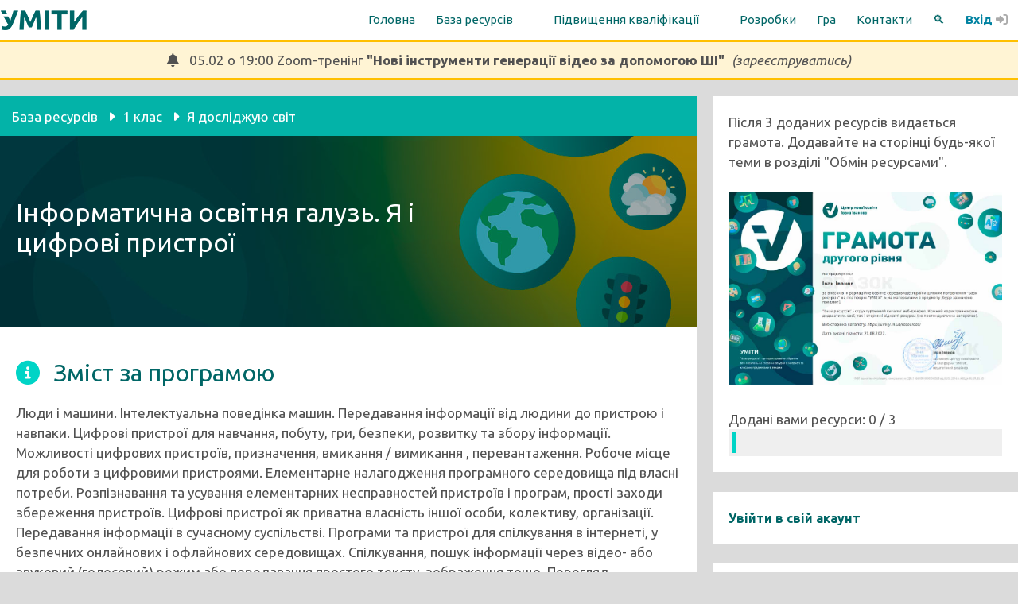

--- FILE ---
content_type: text/html; charset=UTF-8
request_url: https://umity.in.ua/topic/?id=906
body_size: 30019
content:
<!DOCTYPE html><html lang="uk"><head><script data-no-optimize="1">var litespeed_docref=sessionStorage.getItem("litespeed_docref");litespeed_docref&&(Object.defineProperty(document,"referrer",{get:function(){return litespeed_docref}}),sessionStorage.removeItem("litespeed_docref"));</script> <meta charset="UTF-8"><title>Інформатична освітня галузь. Я і цифрові пристрої &#8211; УМІТИ</title> <script src="[data-uri]" defer></script> <meta name='robots' content='max-image-preview:large' /><meta name="viewport" content="width=device-width, initial-scale=1"><link rel='dns-prefetch' href='//www.googletagmanager.com' /><link rel='dns-prefetch' href='//pagead2.googlesyndication.com' /><link href='https://fonts.gstatic.com' crossorigin rel='preconnect' /><link href='https://fonts.googleapis.com' crossorigin rel='preconnect' /><link rel="alternate" type="application/rss+xml" title="УМІТИ &raquo; стрічка" href="https://umity.in.ua/feed/" /><link rel="alternate" type="application/rss+xml" title="УМІТИ &raquo; Канал коментарів" href="https://umity.in.ua/comments/feed/" /><link rel="alternate" title="oEmbed (JSON)" type="application/json+oembed" href="https://umity.in.ua/wp-json/oembed/1.0/embed?url=https%3A%2F%2Fumity.in.ua%2Ftopic%2F" /><link rel="alternate" title="oEmbed (XML)" type="text/xml+oembed" href="https://umity.in.ua/wp-json/oembed/1.0/embed?url=https%3A%2F%2Fumity.in.ua%2Ftopic%2F&#038;format=xml" /><style id='wp-img-auto-sizes-contain-inline-css'>img:is([sizes=auto i],[sizes^="auto," i]){contain-intrinsic-size:3000px 1500px}
/*# sourceURL=wp-img-auto-sizes-contain-inline-css */</style><link rel='stylesheet' id='generate-fonts-css' href='//fonts.googleapis.com/css?family=Ubuntu:regular,italic,500,500italic,700,700italic&#038;display=swap' media='all' /><style id='classic-theme-styles-inline-css'>/*! This file is auto-generated */
.wp-block-button__link{color:#fff;background-color:#32373c;border-radius:9999px;box-shadow:none;text-decoration:none;padding:calc(.667em + 2px) calc(1.333em + 2px);font-size:1.125em}.wp-block-file__button{background:#32373c;color:#fff;text-decoration:none}
/*# sourceURL=/wp-includes/css/classic-themes.min.css */</style><link data-optimized="1" rel='stylesheet' id='h5p-plugin-styles-css' href='https://umity.in.ua/wp-content/litespeed/css/c61139e60029369685d828a54993615a.css?ver=3615a' media='all' /><link data-optimized="1" rel='stylesheet' id='generate-style-grid-css' href='https://umity.in.ua/wp-content/litespeed/css/517ceb7654ee595ba1361533c0aea419.css?ver=ea419' media='all' /><link data-optimized="1" rel='stylesheet' id='generate-style-css' href='https://umity.in.ua/wp-content/litespeed/css/e54895cd4b7a8473a510cc5b6d9acb8d.css?ver=acb8d' media='all' /><style id='generate-style-inline-css'>body{background-color:#dbdbdb;color:#515151;}a{color:#006666;}a:visited{color:#006666;}a:hover, a:focus, a:active{color:#f27a10;}body .grid-container{max-width:1280px;}.wp-block-group__inner-container{max-width:1280px;margin-left:auto;margin-right:auto;}.site-header .header-image{width:20px;}.dropdown-click .main-navigation ul ul{display:none;visibility:hidden;}.dropdown-click .main-navigation ul ul ul.toggled-on{left:0;top:auto;position:relative;box-shadow:none;border-bottom:1px solid rgba(0,0,0,0.05);}.dropdown-click .main-navigation ul ul li:last-child > ul.toggled-on{border-bottom:0;}.dropdown-click .main-navigation ul.toggled-on, .dropdown-click .main-navigation ul li.sfHover > ul.toggled-on{display:block;left:auto;right:auto;opacity:1;visibility:visible;pointer-events:auto;height:auto;overflow:visible;float:none;}.dropdown-click .main-navigation.sub-menu-left .sub-menu.toggled-on, .dropdown-click .main-navigation.sub-menu-left ul li.sfHover > ul.toggled-on{right:0;}.dropdown-click nav ul ul ul{background-color:transparent;}.dropdown-click .widget-area .main-navigation ul ul{top:auto;position:absolute;float:none;width:100%;left:-99999px;}.dropdown-click .widget-area .main-navigation ul ul.toggled-on{position:relative;left:0;right:0;}.dropdown-click .widget-area.sidebar .main-navigation ul li.sfHover ul, .dropdown-click .widget-area.sidebar .main-navigation ul li:hover ul{right:0;left:0;}.dropdown-click .sfHover > a > .dropdown-menu-toggle > .gp-icon svg{transform:rotate(180deg);}.menu-item-has-children  .dropdown-menu-toggle[role="presentation"]{pointer-events:none;}:root{--contrast:#222222;--contrast-2:#575760;--contrast-3:#b2b2be;--base:#f0f0f0;--base-2:#f7f8f9;--base-3:#ffffff;--accent:#1e73be;}:root .has-contrast-color{color:var(--contrast);}:root .has-contrast-background-color{background-color:var(--contrast);}:root .has-contrast-2-color{color:var(--contrast-2);}:root .has-contrast-2-background-color{background-color:var(--contrast-2);}:root .has-contrast-3-color{color:var(--contrast-3);}:root .has-contrast-3-background-color{background-color:var(--contrast-3);}:root .has-base-color{color:var(--base);}:root .has-base-background-color{background-color:var(--base);}:root .has-base-2-color{color:var(--base-2);}:root .has-base-2-background-color{background-color:var(--base-2);}:root .has-base-3-color{color:var(--base-3);}:root .has-base-3-background-color{background-color:var(--base-3);}:root .has-accent-color{color:var(--accent);}:root .has-accent-background-color{background-color:var(--accent);}body, button, input, select, textarea{font-family:"Ubuntu", sans-serif;font-weight:400;}body{line-height:1.5;}p{margin-bottom:1.2em;}.entry-content > [class*="wp-block-"]:not(:last-child):not(.wp-block-heading){margin-bottom:1.2em;}.main-title{font-family:"Ubuntu", sans-serif;}.site-description{font-family:"Ubuntu", sans-serif;font-size:17px;}.main-navigation a, .menu-toggle{font-family:"Ubuntu", sans-serif;font-size:17px;}.main-navigation .main-nav ul ul li a{font-size:14px;}.widget-title{font-family:"Ubuntu", sans-serif;font-weight:200;}.sidebar .widget, .footer-widgets .widget{font-size:17px;}h1{font-family:"Ubuntu", sans-serif;font-weight:300;font-size:40px;}h2{font-family:"Ubuntu", sans-serif;font-weight:400;font-size:30px;}h3{font-family:"Ubuntu", sans-serif;font-weight:400;font-size:21px;line-height:1em;margin-bottom:5px;}h4{font-size:inherit;}h5{font-size:inherit;}@media (max-width:768px){.main-title{font-size:20px;}h1{font-size:28px;}h2{font-size:23px;}}.top-bar{background-color:#636363;color:#ffffff;}.top-bar a{color:#ffffff;}.top-bar a:hover{color:#303030;}.site-header{background-color:#006666;color:#ffffff;}.site-header a{color:#3a3a3a;}.main-title a,.main-title a:hover{color:#ffffff;}.site-description{color:#757575;}.main-navigation,.main-navigation ul ul{background-color:#ffffff;}.main-navigation .main-nav ul li a, .main-navigation .menu-toggle, .main-navigation .menu-bar-items{color:#006666;}.main-navigation .main-nav ul li:not([class*="current-menu-"]):hover > a, .main-navigation .main-nav ul li:not([class*="current-menu-"]):focus > a, .main-navigation .main-nav ul li.sfHover:not([class*="current-menu-"]) > a, .main-navigation .menu-bar-item:hover > a, .main-navigation .menu-bar-item.sfHover > a{color:#ffffff;background-color:#00d4c6;}button.menu-toggle:hover,button.menu-toggle:focus,.main-navigation .mobile-bar-items a,.main-navigation .mobile-bar-items a:hover,.main-navigation .mobile-bar-items a:focus{color:#006666;}.main-navigation .main-nav ul li[class*="current-menu-"] > a{color:#ffffff;background-color:#03b3a8;}.navigation-search input[type="search"],.navigation-search input[type="search"]:active, .navigation-search input[type="search"]:focus, .main-navigation .main-nav ul li.search-item.active > a, .main-navigation .menu-bar-items .search-item.active > a{color:#ffffff;background-color:#00d4c6;}.main-navigation ul ul{background-color:#5b5b5b;}.main-navigation .main-nav ul ul li a{color:#ffffff;}.main-navigation .main-nav ul ul li:not([class*="current-menu-"]):hover > a,.main-navigation .main-nav ul ul li:not([class*="current-menu-"]):focus > a, .main-navigation .main-nav ul ul li.sfHover:not([class*="current-menu-"]) > a{color:#ffffff;background-color:#00d4c6;}.main-navigation .main-nav ul ul li[class*="current-menu-"] > a{color:#ffffff;background-color:#4f4f4f;}.separate-containers .inside-article, .separate-containers .comments-area, .separate-containers .page-header, .one-container .container, .separate-containers .paging-navigation, .inside-page-header{background-color:#ffffff;}.entry-meta{color:#595959;}.entry-meta a{color:#595959;}.entry-meta a:hover{color:#1e73be;}.sidebar .widget{background-color:rgba(255,255,255,0);}.sidebar .widget a{color:#006666;}.sidebar .widget a:hover{color:#f27a10;}.sidebar .widget .widget-title{color:#606060;}.footer-widgets{color:#e5e5e5;background-color:#757575;}.footer-widgets a{color:#ffffff;}.footer-widgets a:hover{color:#1abc9c;}.footer-widgets .widget-title{color:#e5e5e5;}.site-info{color:#e5e5e5;background-color:#0c0000;}.site-info a{color:#ffffff;}.site-info a:hover{color:#e5e5e5;}.footer-bar .widget_nav_menu .current-menu-item a{color:#e5e5e5;}input[type="text"],input[type="email"],input[type="url"],input[type="password"],input[type="search"],input[type="tel"],input[type="number"],textarea,select{color:#666666;background-color:#fafafa;border-color:#cccccc;}input[type="text"]:focus,input[type="email"]:focus,input[type="url"]:focus,input[type="password"]:focus,input[type="search"]:focus,input[type="tel"]:focus,input[type="number"]:focus,textarea:focus,select:focus{color:#666666;background-color:#ffffff;border-color:#bfbfbf;}button,html input[type="button"],input[type="reset"],input[type="submit"],a.button,a.wp-block-button__link:not(.has-background){color:#ffffff;background-color:#666666;}button:hover,html input[type="button"]:hover,input[type="reset"]:hover,input[type="submit"]:hover,a.button:hover,button:focus,html input[type="button"]:focus,input[type="reset"]:focus,input[type="submit"]:focus,a.button:focus,a.wp-block-button__link:not(.has-background):active,a.wp-block-button__link:not(.has-background):focus,a.wp-block-button__link:not(.has-background):hover{color:#ffffff;background-color:#f27a10;}a.generate-back-to-top{background-color:rgba( 0,0,0,0.4 );color:#ffffff;}a.generate-back-to-top:hover,a.generate-back-to-top:focus{background-color:rgba( 0,0,0,0.6 );color:#ffffff;}:root{--gp-search-modal-bg-color:var(--base-3);--gp-search-modal-text-color:var(--contrast);--gp-search-modal-overlay-bg-color:rgba(0,0,0,0.2);}@media (max-width:768px){.main-navigation .menu-bar-item:hover > a, .main-navigation .menu-bar-item.sfHover > a{background:none;color:#006666;}}.inside-top-bar{padding:10px;}.inside-header{padding:0px 40px 0px 40px;}.separate-containers .inside-article, .separate-containers .comments-area, .separate-containers .page-header, .separate-containers .paging-navigation, .one-container .site-content, .inside-page-header{padding:30px;}.site-main .wp-block-group__inner-container{padding:30px;}.entry-content .alignwide, body:not(.no-sidebar) .entry-content .alignfull{margin-left:-30px;width:calc(100% + 60px);max-width:calc(100% + 60px);}.one-container.right-sidebar .site-main,.one-container.both-right .site-main{margin-right:30px;}.one-container.left-sidebar .site-main,.one-container.both-left .site-main{margin-left:30px;}.one-container.both-sidebars .site-main{margin:0px 30px 0px 30px;}.main-navigation .main-nav ul li a,.menu-toggle,.main-navigation .mobile-bar-items a{line-height:50px;}.main-navigation ul ul{width:250px;}.navigation-search input[type="search"]{height:50px;}.rtl .menu-item-has-children .dropdown-menu-toggle{padding-left:20px;}.rtl .main-navigation .main-nav ul li.menu-item-has-children > a{padding-right:20px;}.widget-area .widget{padding:0px;}.site-info{padding:20px 0px 20px 0px;}@media (max-width:768px){.separate-containers .inside-article, .separate-containers .comments-area, .separate-containers .page-header, .separate-containers .paging-navigation, .one-container .site-content, .inside-page-header{padding:20px 15px 15px 15px;}.site-main .wp-block-group__inner-container{padding:20px 15px 15px 15px;}.site-info{padding-right:10px;padding-left:10px;}.entry-content .alignwide, body:not(.no-sidebar) .entry-content .alignfull{margin-left:-15px;width:calc(100% + 30px);max-width:calc(100% + 30px);}}/* End cached CSS */@media (max-width:768px){.main-navigation .menu-toggle,.main-navigation .mobile-bar-items,.sidebar-nav-mobile:not(#sticky-placeholder){display:block;}.main-navigation ul,.gen-sidebar-nav{display:none;}[class*="nav-float-"] .site-header .inside-header > *{float:none;clear:both;}}
/*# sourceURL=generate-style-inline-css */</style><link data-optimized="1" rel='stylesheet' id='generate-mobile-style-css' href='https://umity.in.ua/wp-content/litespeed/css/9b7bdfa0d033842ada3f6a5631e8b07f.css?ver=8b07f' media='all' /><link data-optimized="1" rel='stylesheet' id='generate-font-icons-css' href='https://umity.in.ua/wp-content/litespeed/css/4ae20d4fa0073ea63739db368c25d20f.css?ver=5d20f' media='all' /> <script type="text/javascript" src="[data-uri]" defer></script><script src="https://umity.in.ua/wp-includes/js/jquery/jquery.min.js" id="jquery-core-js"></script> <script data-optimized="1" src="https://umity.in.ua/wp-content/litespeed/js/4ae8dbcc677637bc9b6e414eba698645.js?ver=98645" id="jquery-migrate-js" defer data-deferred="1"></script> 
 <script src="https://www.googletagmanager.com/gtag/js?id=G-PJGY4KY6SY" id="google_gtagjs-js" defer data-deferred="1"></script> <script id="google_gtagjs-js-after" src="[data-uri]" defer></script> <link rel="https://api.w.org/" href="https://umity.in.ua/wp-json/" /><link rel="alternate" title="JSON" type="application/json" href="https://umity.in.ua/wp-json/wp/v2/pages/43738072" /><link rel="EditURI" type="application/rsd+xml" title="RSD" href="https://umity.in.ua/xmlrpc.php?rsd" /><link rel='shortlink' href='https://umity.in.ua/?p=43738072' /><meta name="generator" content="Site Kit by Google 1.171.0" /><link rel="canonical" href="https://umity.in.ua/topic/?id=906" /><meta property="og:locale" content="uk" /><meta property="og:type" content="article" /><meta property="og:title" content="Інформатична освітня галузь. Я і цифрові пристрої" /><meta property="og:description" content="Добірка ресурсів: 1 клас, Я, досліджую, світ" /><meta property="og:url" content="https://umity.in.ua/topic/?id=906" /><meta property="og:site_name" content="УМІТИ" /><meta property="fb:app_id" content="119373492035580" /><meta property="og:image" content="https://umity.in.ua/fb_images/assistant/img_906.jpeg" /><meta property="og:image:width" content="1200" /><meta property="og:image:height" content="630" /><meta name="keywords" content="безкоштовно, дидактичні, матеріали, урок, ресурси, відео, розробки, інструменти, 1 клас, Я, досліджую, світ"><meta name="description" content="Добірка ресурсів: 1 клас, Я, досліджую, світ"><script type="text/javascript" src="[data-uri]" defer></script> <script src="[data-uri]" defer></script> <link rel="preload" href="https://cdnjs.cloudflare.com/ajax/libs/font-awesome/6.7.2/css/all.min.css" as="style" onload="this.rel='stylesheet'" media="all"><meta name="google-adsense-platform-account" content="ca-host-pub-2644536267352236"><meta name="google-adsense-platform-domain" content="sitekit.withgoogle.com"> <script async src="https://pagead2.googlesyndication.com/pagead/js/adsbygoogle.js?client=ca-pub-7756480988295138&amp;host=ca-host-pub-2644536267352236" crossorigin="anonymous"></script> <link rel="icon" href="https://umity.in.ua/wp-content/uploads/2025/08/cropped-favicon-32x32.png" sizes="32x32" /><link rel="icon" href="https://umity.in.ua/wp-content/uploads/2025/08/cropped-favicon-192x192.png" sizes="192x192" /><link rel="apple-touch-icon" href="https://umity.in.ua/wp-content/uploads/2025/08/cropped-favicon-180x180.png" /><meta name="msapplication-TileImage" content="https://umity.in.ua/wp-content/uploads/2025/08/cropped-favicon-270x270.png" /><style type="text/css">div.nsl-container[data-align="left"] {
    text-align: left;
}

div.nsl-container[data-align="center"] {
    text-align: center;
}

div.nsl-container[data-align="right"] {
    text-align: right;
}


div.nsl-container div.nsl-container-buttons a[data-plugin="nsl"] {
    text-decoration: none;
    box-shadow: none;
    border: 0;
}

div.nsl-container .nsl-container-buttons {
    display: flex;
    padding: 5px 0;
}

div.nsl-container.nsl-container-block .nsl-container-buttons {
    display: inline-grid;
    grid-template-columns: minmax(145px, auto);
}

div.nsl-container-block-fullwidth .nsl-container-buttons {
    flex-flow: column;
    align-items: center;
}

div.nsl-container-block-fullwidth .nsl-container-buttons a,
div.nsl-container-block .nsl-container-buttons a {
    flex: 1 1 auto;
    display: block;
    margin: 5px 0;
    width: 100%;
}

div.nsl-container-inline {
    margin: -5px;
    text-align: left;
}

div.nsl-container-inline .nsl-container-buttons {
    justify-content: center;
    flex-wrap: wrap;
}

div.nsl-container-inline .nsl-container-buttons a {
    margin: 5px;
    display: inline-block;
}

div.nsl-container-grid .nsl-container-buttons {
    flex-flow: row;
    align-items: center;
    flex-wrap: wrap;
}

div.nsl-container-grid .nsl-container-buttons a {
    flex: 1 1 auto;
    display: block;
    margin: 5px;
    max-width: 280px;
    width: 100%;
}

@media only screen and (min-width: 650px) {
    div.nsl-container-grid .nsl-container-buttons a {
        width: auto;
    }
}

div.nsl-container .nsl-button {
    cursor: pointer;
    vertical-align: top;
    border-radius: 4px;
}

div.nsl-container .nsl-button-default {
    color: #fff;
    display: flex;
}

div.nsl-container .nsl-button-icon {
    display: inline-block;
}

div.nsl-container .nsl-button-svg-container {
    flex: 0 0 auto;
    padding: 8px;
    display: flex;
    align-items: center;
}

div.nsl-container svg {
    height: 24px;
    width: 24px;
    vertical-align: top;
}

div.nsl-container .nsl-button-default div.nsl-button-label-container {
    margin: 0 24px 0 12px;
    padding: 10px 0;
    font-family: Helvetica, Arial, sans-serif;
    font-size: 16px;
    line-height: 20px;
    letter-spacing: .25px;
    overflow: hidden;
    text-align: center;
    text-overflow: clip;
    white-space: nowrap;
    flex: 1 1 auto;
    -webkit-font-smoothing: antialiased;
    -moz-osx-font-smoothing: grayscale;
    text-transform: none;
    display: inline-block;
}

div.nsl-container .nsl-button-google[data-skin="light"] {
    box-shadow: inset 0 0 0 1px #747775;
    color: #1f1f1f;
}

div.nsl-container .nsl-button-google[data-skin="dark"] {
    box-shadow: inset 0 0 0 1px #8E918F;
    color: #E3E3E3;
}

div.nsl-container .nsl-button-google[data-skin="neutral"] {
    color: #1F1F1F;
}

div.nsl-container .nsl-button-google div.nsl-button-label-container {
    font-family: "Roboto Medium", Roboto, Helvetica, Arial, sans-serif;
}

div.nsl-container .nsl-button-apple .nsl-button-svg-container {
    padding: 0 6px;
}

div.nsl-container .nsl-button-apple .nsl-button-svg-container svg {
    height: 40px;
    width: auto;
}

div.nsl-container .nsl-button-apple[data-skin="light"] {
    color: #000;
    box-shadow: 0 0 0 1px #000;
}

div.nsl-container .nsl-button-facebook[data-skin="white"] {
    color: #000;
    box-shadow: inset 0 0 0 1px #000;
}

div.nsl-container .nsl-button-facebook[data-skin="light"] {
    color: #1877F2;
    box-shadow: inset 0 0 0 1px #1877F2;
}

div.nsl-container .nsl-button-spotify[data-skin="white"] {
    color: #191414;
    box-shadow: inset 0 0 0 1px #191414;
}

div.nsl-container .nsl-button-apple div.nsl-button-label-container {
    font-size: 17px;
    font-family: -apple-system, BlinkMacSystemFont, "Segoe UI", Roboto, Helvetica, Arial, sans-serif, "Apple Color Emoji", "Segoe UI Emoji", "Segoe UI Symbol";
}

div.nsl-container .nsl-button-slack div.nsl-button-label-container {
    font-size: 17px;
    font-family: -apple-system, BlinkMacSystemFont, "Segoe UI", Roboto, Helvetica, Arial, sans-serif, "Apple Color Emoji", "Segoe UI Emoji", "Segoe UI Symbol";
}

div.nsl-container .nsl-button-slack[data-skin="light"] {
    color: #000000;
    box-shadow: inset 0 0 0 1px #DDDDDD;
}

div.nsl-container .nsl-button-tiktok[data-skin="light"] {
    color: #161823;
    box-shadow: 0 0 0 1px rgba(22, 24, 35, 0.12);
}


div.nsl-container .nsl-button-kakao {
    color: rgba(0, 0, 0, 0.85);
}

.nsl-clear {
    clear: both;
}

.nsl-container {
    clear: both;
}

.nsl-disabled-provider .nsl-button {
    filter: grayscale(1);
    opacity: 0.8;
}

/*Button align start*/

div.nsl-container-inline[data-align="left"] .nsl-container-buttons {
    justify-content: flex-start;
}

div.nsl-container-inline[data-align="center"] .nsl-container-buttons {
    justify-content: center;
}

div.nsl-container-inline[data-align="right"] .nsl-container-buttons {
    justify-content: flex-end;
}


div.nsl-container-grid[data-align="left"] .nsl-container-buttons {
    justify-content: flex-start;
}

div.nsl-container-grid[data-align="center"] .nsl-container-buttons {
    justify-content: center;
}

div.nsl-container-grid[data-align="right"] .nsl-container-buttons {
    justify-content: flex-end;
}

div.nsl-container-grid[data-align="space-around"] .nsl-container-buttons {
    justify-content: space-around;
}

div.nsl-container-grid[data-align="space-between"] .nsl-container-buttons {
    justify-content: space-between;
}

/* Button align end*/

/* Redirect */

#nsl-redirect-overlay {
    display: flex;
    flex-direction: column;
    justify-content: center;
    align-items: center;
    position: fixed;
    z-index: 1000000;
    left: 0;
    top: 0;
    width: 100%;
    height: 100%;
    backdrop-filter: blur(1px);
    background-color: RGBA(0, 0, 0, .32);;
}

#nsl-redirect-overlay-container {
    display: flex;
    flex-direction: column;
    justify-content: center;
    align-items: center;
    background-color: white;
    padding: 30px;
    border-radius: 10px;
}

#nsl-redirect-overlay-spinner {
    content: '';
    display: block;
    margin: 20px;
    border: 9px solid RGBA(0, 0, 0, .6);
    border-top: 9px solid #fff;
    border-radius: 50%;
    box-shadow: inset 0 0 0 1px RGBA(0, 0, 0, .6), 0 0 0 1px RGBA(0, 0, 0, .6);
    width: 40px;
    height: 40px;
    animation: nsl-loader-spin 2s linear infinite;
}

@keyframes nsl-loader-spin {
    0% {
        transform: rotate(0deg)
    }
    to {
        transform: rotate(360deg)
    }
}

#nsl-redirect-overlay-title {
    font-family: -apple-system, BlinkMacSystemFont, "Segoe UI", Roboto, Oxygen-Sans, Ubuntu, Cantarell, "Helvetica Neue", sans-serif;
    font-size: 18px;
    font-weight: bold;
    color: #3C434A;
}

#nsl-redirect-overlay-text {
    font-family: -apple-system, BlinkMacSystemFont, "Segoe UI", Roboto, Oxygen-Sans, Ubuntu, Cantarell, "Helvetica Neue", sans-serif;
    text-align: center;
    font-size: 14px;
    color: #3C434A;
}

/* Redirect END*/</style><style type="text/css">/* Notice fallback */
#nsl-notices-fallback {
    position: fixed;
    right: 10px;
    top: 10px;
    z-index: 10000;
}

.admin-bar #nsl-notices-fallback {
    top: 42px;
}

#nsl-notices-fallback > div {
    position: relative;
    background: #fff;
    border-left: 4px solid #fff;
    box-shadow: 0 1px 1px 0 rgba(0, 0, 0, .1);
    margin: 5px 15px 2px;
    padding: 1px 20px;
}

#nsl-notices-fallback > div.error {
    display: block;
    border-left-color: #dc3232;
}

#nsl-notices-fallback > div.updated {
    display: block;
    border-left-color: #46b450;
}

#nsl-notices-fallback p {
    margin: .5em 0;
    padding: 2px;
}

#nsl-notices-fallback > div:after {
    position: absolute;
    right: 5px;
    top: 5px;
    content: '\00d7';
    display: block;
    height: 16px;
    width: 16px;
    line-height: 16px;
    text-align: center;
    font-size: 20px;
    cursor: pointer;
}</style><style id="wp-custom-css">#main .page .inside-article{
	padding:0px;

}


.separate-containers .page-header-contained, .separate-containers .page-header-content, .separate-containers .page-header-content-single, .separate-containers .page-header-image, .separate-containers .page-header-image-single {	
display:none;
}

.site-header {
	display:none;
}

.main-navigation {
	height:50px;
}

body .grid-container {
        max-width: 1280px;
}

@media (min-width: 1025px) {
.grid-25  {
	width:30%;
}

.grid-75 {
    width: 70%;
}
}

#primary-menu .menu > .menu-item > a{
	height:50px;
	
}

	/* Content */
	#primary-menu {
		background-color:#ffffff;		
	}

@media (max-width: 767px) {
	#primary-menu a span{
		display:flex;
		flex-direction:column;
		justify-content:center;
		clear:none;
		
	}
}


#primary-menu .avatar{
	display:inline-block;
	width:40px;
	height:40px;
	max-width:40px;
	border-top-left-radius:40px;
	border-top-right-radius:40px;
	border-bottom-left-radius:40px;
	border-bottom-right-radius:40px;
	margin-top:5px;
	margin-right:10px;
	margin-left:0px !important;
	position:relative;
	float:left;
}




/* Logosite */
#primary-menu .menu .logosite{
	float:left;
	margin-top:12px;
}

@media (max-width:782px){
	#primary-menu .menu .logosite{
		display:none;
		
	}
}

	/* Site logo mobile */
	.inside-navigation .menu-toggle .site-logo-mobile{
		text-align:left;
		display:inline-block;
		float:left;
		margin-top:12px;
	
	}

	#site-navigation .inside-navigation .menu-toggle{
		text-align:right;
		height:50px;
		line-height:3.3em;
	}





















.listlinkscourses{
	display:block;
	background-color:rgba(0,0,0,0.1);
	color:#ffffff !important;
	padding-left:7px;
	padding-right:4px;
	padding-top:4px;
	padding-bottom:4px;  
	margin-top:15px;
    background-size:cover;
}

.listlinkscourses:hover{
	 background-color:rgba(0,0,0,0.15);
	filter: contrast(1.3);  
    background-blend-mode:color-dodge; 
} 










/* Убрать иконку отправки сообщения */
a.um-message-btn:before {
	display:none !important;
}

/* ИСПРАВЛЕНИЕ СМЕЩЕНИЯ ВИДЖЕТОВ ВНИЗ */
#right-sidebar .inside-right-sidebar .widget{
	margin-bottom:0px !important;	
}





/* ЛАЙТБОКС */

.modal_new {
  display: block; /* Hidden by default */
  position: fixed; /* Stay in place */
  z-index: 1; /* Sit on top */
  left: 0;
  top: 0;
  width: 100%; /* Full width */
  height: 100%; /* Full height */
  overflow: auto; /* Enable scroll if needed */
    background-color: rgba(20,66,66,0.91); 
}


/* ОКНО лайтбокса */
.modal-content_new {
  background-color: white;
  margin: 10% auto; /* 15% from the top and centered */
  border: 0px solid #888;
  width: 570px; /* Could be more or less, depending on screen size 
	padding:10px; */

}

/* 641px and below screen sizes */
@media (max-width:600px){
	/* Division */
	.modal-content_new{
		width:90%;		
	}	
}



/* The Open Button */
.op_new {
  display: none;
}

/* КРЕСТИК */
.close_new {
  color: #cccccc;
  float: right;
  font-size: 29px;
  font-weight: bold;
	position:relative;
	top:3px;
	padding-right:15px;
}

.close_new:hover,
.close_new:focus {
  color: #f27a10;
  text-decoration: none;
  cursor: pointer;
}





/* ВИДЖЕТ МОБ */
.widget_mob{
	display:none;
}
/* 768px and below screen sizes */
@media (max-width:768px){
	/* Widget mob */
	.widget_mob{
		display:block;		
	}	
}







/* NEW FACET MENU */

.dostup-menu {
display:inline-block;
float:left;	
height:100px;
margin-top:10px;
margin-left:0px;
margin-right:20px;
width:380px;
padding-right:0px;
padding-left:0px;
margin-bottom:10px;
font-size:17px;
}






/* 768px and below screen sizes */
@media (max-width:768px){

	/* Post image */
	a .wp-post-image{
		width:100px;
		height:100px;
		float:left;
	}
	
}

/* Link */
.inside-article .dostup-menu a{
	display:block;
	height:100px;
	padding-right:5px;
	/*filter: grayscale(1);*/
	
}

/* Link (hover) */
.inside-article .dostup-menu a:hover{
	background-color:rgba(0,0,0,0.25);
	color:#ffffff;
	/*filter: grayscale(0);*/
}










/* Link */
#primary-menu .menu ul a{
	font-size:15px;
	font-weight:300;
}



/* Image */
#primary-menu .menu-image-title-after .menu-image-title-after{
	width:25px;
	height:25px;
	
}




/* Font Icon */
#primary-menu a .fas{
	min-width:25px;
	max-width:25px;
	color:#aaaaaa;
}




/* Strong Tag */
#primary-menu a strong{
	float:right;
	background-color:transparent;
	color:#aaaaaa;
	font-weight:400;
	
}

#primary-menu .menu-item:nth-child(8) span:nth-child(2){
	background-color:#e00404;
	
}





/* Убрать стрелку в саммери и ховер*/

summary::marker {
  content: "";
}








/* Кнопка скачивания материалов */

.button-for-download{
	background-color:#dff0ed;
	display:block;
	padding-left:5px;
	padding-top:12px;
	padding-right:5px;
	padding-bottom:12px;
	margin-bottom:10px;	
}

.button-for-download:hover{
	background-color:#efefef; 
	
}




/* Ховер кнопки оплаты и заказа доставки*/

.widget .textwidget div a div:hover{
	background-color:#f27a10 !important;	
}
.inside-right-sidebar a .widget_button:hover{
	background-color:#f27a10 !important;
}







/* МОБ ФАСЕТ */

/* 420px and below screen sizes */
@media (max-width:420px){

	/* Dostup menu */
	 .dostup-menu{
		width:100%;
		font-size:15px;
	}	
}




/* NEW FACET MENU WIDGET */

.dostup-menu-mini {
display:inline-block;
float:left;	
height:50px;
margin-top:0px;
margin-left:0px;
width:100%;
padding-right:0px;
padding-left:0px;
margin-bottom:5px;
}



/* Link */
.inside-right-sidebar .dostup-menu-mini a{
	display:block;
	font-size:15px;
	height:50px;
}

/* Link (hover) */
.inside-right-sidebar .dostup-menu-mini a:hover{
	background-color:#cc5f00;
	
}


/* Отменить стандартное выделение ссылки*/
.nocolor {
	color:#6d6d6d !important;	
}
/* Rowrightstatus (hover) */
.nocolor:hover{
	color:#006666 !important;
	
}</style><style id="yellow-pencil">/*
	The following CSS codes are created by the YellowPencil plugin.
	https://yellowpencil.waspthemes.com/
*/
#primary-menu .menu > .menu-item > a{font-size:15px;padding-right:13px;padding-left:13px;}.um-message-ajax .um-message-item .um-message-item-content{font-size:17px;}.um-message-ajax .um-message-item span{font-size:8px;}.um-message-footer .um-message-buttons a{font-size:17px;border-top-left-radius:0px;border-top-right-radius:0px;border-bottom-left-radius:0px;border-bottom-right-radius:0px;}#um_message_text{font-size:17px !important;border-top-left-radius:0px;border-top-right-radius:0px;border-bottom-left-radius:0px;border-bottom-right-radius:0px;}.site-footer footer{display:none;}.um-notification-b{background-color:#a0a0a0 !important;}.um-message-conv-view .um-message-modal .um-message-header{background-color:#dff0ed;}.um-notification-live-feed .um-notification-ajax .um-notification{font-size:15px;}.um-notification-live-feed div .um-icon-ios-bell{display:none;}.um-notification-live-feed .um-notification-live-feed-inner > div:nth-child(3){display:none !important;}#gv-item-reviewed .gv-grid .thumbpubl{width:100px;float:left;display:-webkit-box;display:-webkit-flex;display:-ms-flexbox;display:flex;margin-right:10px;}#gv-item-reviewed font .publ-reviews{display:inline-block;width:60px;text-align:left;}#gv-item-reviewed .gv-right .pictures-file{display:inline-block;margin-right:20px;}#gv-item-reviewed font .publ-comments{display:inline-block;text-align:left;width:60px;}#wshare div .right-block{display:inline-block;float:right;}.facebook i{margin-left:5px;margin-right:5px;font-size:23px;color:#3b5998;}.viber i{margin-left:5px;margin-right:5px;font-size:23px;color:#7360f2;}.telegram i{margin-right:5px;margin-left:5px;font-size:23px;color:#0088cc;}#waccess span select{background-color:#efefef;border-style:none;height:35px;}#page #content #right-sidebar .inside-right-sidebar #waccess .textwidget span form select{width:100% !important;}.pict-mc-list{color:rgba(255,255,255,0.48);font-size:66px;text-align:center;padding-top:15px;}.pict-wb-list{font-size:66px;text-align:center;}.line-mc{background-color:#dbdbdb;height:22px;}.inside-article div summary{cursor:pointer;}#wshare .facebook i:hover{color:#f27a10;}#wshare .telegram i:hover{color:#f27a10;}#wshare .viber i:hover{color:#f27a10;}.hentry .inside-article footer{display:none;}.hentry .inside-article .entry-content{padding-bottom:37px;}.um-message-header .um-message-header-left a{font-size:17px;}#primary-menu a .m_new{display:inline;background-color:#f27a10;color:#ffffff;padding-right:5px;padding-left:5px;padding-top:5px;padding-bottom:5px;font-size:13px;font-weight:600;}a .saleshow{width:100px;height:100px;float:left;margin-right:10px;font-weight:600;text-align:center;color:#ffffff;}.inside-article .avat img{margin-top:5px;margin-right:10px;}.um-profile-body form input{border-top-left-radius:0px !important;border-top-right-radius:0px !important;border-bottom-left-radius:0px !important;border-bottom-right-radius:0px !important;}.um-profile-body a button{border-top-left-radius:0px;border-top-right-radius:0px;border-bottom-left-radius:0px;border-bottom-right-radius:0px;}button{border-top-left-radius:0px;border-top-right-radius:0px;border-bottom-left-radius:0px;border-bottom-right-radius:0px;}#winfo a .widget_button_wincomm:hover{background-color:#510c96 !important;}#winfo a .alertmes{background-color:#c74a4a;display:inline-block;padding-left:5px;padding-right:5px;color:#ffffff;font-weight:500;border-top-left-radius:2px;border-top-right-radius:2px;border-bottom-left-radius:2px;border-bottom-right-radius:2px;}#winfo div a{line-height:1.8em;}.slideout-menu .menu-item a{padding-right:10px !important;}.inside-article a .pict-wb-list{color:rgba(0,130,161,0.72);}.inside-footer-widgets form input[type=text]{width:136px;}.um-profile-body a .pict-pclist{color:rgba(255,255,255,0.45) !important;font-size:66px;text-align:center;}.inside-article div .wincomm-result-fin{display:inline-block;float:right;background-color:#ffffff;padding-left:10px;padding-right:10px;padding-top:5px;padding-bottom:5px;text-align:center;}.info_text .wincomm-result-fin b{color:#006eff;font-size:23px;}.wincomm-result-fin b span{font-size:32px;}.wincomm-block-2 .wincomm-block span{background-color:#ffffff;margin-right:10px;padding-left:5px;padding-right:5px;padding-top:3px;padding-bottom:3px;}#primary-menu a .dropdown-menu-toggle{padding-right:3px;}.inside-right-sidebar div .donbat:hover{background-color:#f27a10;}.inside-article .shapka .textupheader{height:50px;display:-webkit-box;display:-webkit-flex;display:-ms-flexbox;display:flex;-webkit-box-align:center;-ms-flex-align:center;align-items:center;padding-left:15px;padding-right:10px;-ms-flex-wrap:wrap;flex-wrap:wrap;white-space:pre;text-overflow: ellipsis;overflow: hidden;}.shapka .textupheader a:hover{color:#020202 !important;}.inside-article h1{font-weight:500;padding-left:20px;padding-right:20px;text-align:center;padding-bottom:10px;}.inside-article .widget_mob div a img{float:none;}.inside-article span img{float:none !important;}.wrong{background-color:#e74c3c;color:#ffffff;padding-top: 10px;padding-bottom: 10px;text-align:center;font-size:19px;}#primary-menu a span{background-color:transparent !important;color:#ffffff;}.admenu{padding-left:5px !important;padding-right:5px !important;}#primary-menu .menu > .menu-item > a i{display:inline;}#winfo div span{color:#ffffff;}.inside-article a .pict-mc-list{line-height:0em !important;}.imblock2 .sc-tile .sc-pict{line-height:0em !important;}.inside-right-sidebar a button{background-color:#f27a10;}.inside-right-sidebar a button:hover{background-color:#be5a02;}.listtrainings:hover{-webkit-filter: brightness(0.85) contrast(1.25);filter: brightness(0.85) contrast(1.25);}body{background-color:#dbdbdb !important;}@media (max-width:960px){.gv-list-view-content-description .shapka div{width:100% !important;}.gv-list-view-content-description .gv-field-76-custom .shapka{height:387px;}}@media (max-width:782px){#mobile-menu a img{display:inline-block;float:left;margin-right:10px;}#mobile-menu a .dropdown-menu-toggle{clear:none;padding-top:14px;padding-bottom:14px;}}@media (max-width:768px){.inside-article span select{background-color:#efefef;border-style:none;display:inline-block;}#page #content #primary #main .hentry .inside-article .entry-content .widget_mob span form select{width:100% !important;}}@media (max-width:767px){.um-popup-header div a{font-size:17px;}#mobile-menu a img{margin-top:5px !important;}#mobile-menu a .dropdown-menu-toggle{padding-top:10px !important;}#page #content #primary #main .page .inside-article .entry-content .widget_mob div a img{float:none !important;}#site-navigation .inside-navigation #primary-menu .menu .menu-item a span{display:inline !important;}}@media (max-width:750px){#primary-menu .sub-menu span{display:inline;}#site-navigation .inside-navigation #primary-menu .menu .menu-item a span{display:inline !important;}}@media (max-width:736px){#gv-item-reviewed .dop-info p{display:none;}.gv-list-view-content-description .shapka div{width:100% !important;}.gv-list-view-content-description .gv-field-76-custom .shapka{height:370px;}#winfo .um-message-btn b{font-size:17px;}.inside-article .shapka .textupheader{font-size:14px;}}@media (max-width:640px){#page #content #primary #main .page .inside-article .entry-content div a button{width:100% !important;}#page #content #primary #main .page .inside-article .entry-content .shapka .textupheader{font-size:15px !important;}}@media (max-width:480px){#gv-item-reviewed .gv-right .count_readers{float:right;}.gv-list-view-content-description div .photo-publ{display:block;width:100%;margin-right:0px;}.gv-list-view-content-description .publblock .publblock > div > div{padding-right:20px !important;}#gv-item-reviewed .gv-right .pictures-file{text-align:right;}div div .publblock .gv-field-76-custom .gv-field-76-notes{padding-right:0px !important;}.publblock div div .publblock .gv-field-76-custom .gv-field-76-custom{padding-right:0px !important;}.gv-list-view-content-description .publblock > .publblock > div > div{padding-right:0px !important;}.inside-article div .facet2{width:100%;}}@media (min-width:641px){#main .page .inside-article .entry-content .gv-edit-entry-wrapper #gform_76 #gform_wrapper_76 .gform_body .form_sublabel_below .field_description_above .ginput_container_website input[type=url]{width:100% !important;}.page .inside-article .entry-content .gv-edit-entry-wrapper #gform_76 #gform_wrapper_76 .gform_body .form_sublabel_below .field_description_below .ginput_container_website input[type=url]{width:100% !important;}#gform_wrapper_76 .field_description_below input[type=url]{width:100%;}}@media (min-width:769px){.gv-list-view-content-description .photo-publ .perfmatters-lazy{float:none;}.entry-content #gv-item-reviewed .gv-list-single-container .gv-list-view .gv-list-view-content .gv-list-view-content-description .publblock .publblock div .photo-publ a{width:100% !important;}#main .hentry .inside-article{padding-bottom:0px;}}.shapka a font:hover{color:#006666;}tr td{vertical-align: top;padding-left:0px;padding-right:0px;padding-top:0px;padding-bottom:0px;border-style:none;background-color:#efefef;}tr .mc-block{overflow-y:scroll;margin-left:10px;background-color:#efefef;padding-top:7px;margin-bottom:10px;}tr textarea{border-color:#efefef;}div table{border-style:none;margin-bottom:50px;}.mc-otrym tr td{background-color:transparent;}tr .mc-otrym{background-color:transparent;}tr h3{padding-bottom:12px;padding-top:14px;}.inside-article tr form{width:100%;margin-left:10px;margin-top:10px;margin-bottom:10px;margin-right:10px;}.inside-article tr textarea{width:97%;margin-bottom:10px;}.inside-article tr input{margin-top:11px;border-top-left-radius:0px;border-top-right-radius:0px;border-bottom-left-radius:0px;border-bottom-right-radius:0px;}.inside-article div form{margin-bottom:20px;}#primary #main .page .inside-article .entry-content div table tbody tr td form input{width:97% !important;}.entry-content a button{border-top-left-radius:0px;border-top-right-radius:0px;border-bottom-left-radius:0px;border-bottom-right-radius:0px;}#waccess a button{border-top-left-radius:0px;border-top-right-radius:0px;border-bottom-left-radius:0px;border-bottom-right-radius:0px;}.inside-article h1 .pict-mc{color:rgba(255,255,255,0.26);}#gform_86 .field_description_below input[type=text]{background-color:#efefef;border-style:none;}#gform_86 .field_description_below input[type=email]{background-color:#efefef;border-style:none;}.inside-article tr .link-discussion{background-color:#ffffff;display:inline-block;padding-left:8px;padding-right:8px;padding-top:3px;padding-bottom:3px;color:#34b2d0;}.inside-article tr .link-discussion:hover{color:#f27a10;}#discussion{background-color:transparent;}#program{background-color:#efefef;border-style:none;}.inside-article div textarea{border-style:none;padding-right:10px;padding-left:10px;padding-top:5px;padding-bottom:5px;}.assdoppole{background-color:#e2ecf2 !important;}.assosnpole{background-color:#efefef !important;}.inside-article div .button{border-top-left-radius:0px;border-top-right-radius:0px;border-bottom-left-radius:0px;border-bottom-right-radius:0px;}.inside-article div .container{padding-left:34px;margin-bottom:10px;}.inside-article div .instrabout{color:#a0a0a0;}.inside-article .assist-tile-link div{float:left;margin-right:10px;background-position-x:50%;background-position-y:50%;}.inside-article .assist-tile div img{padding-left:9px;padding-right:9px;padding-top:9px;padding-bottom:9px;}#page #content #primary #main .page .inside-article .entry-content div table tbody tr td{height:148px !important;}.inside-article tr input[type=url]{border-style:none;margin-bottom:10px;}.inside-article h1{-webkit-transform:translatex(0px) translatey(0px);-ms-transform:translatex(0px) translatey(0px);transform:translatex(0px) translatey(0px);text-align:left;font-weight:400;padding-right:250px;-webkit-box-pack:normal !important;-ms-flex-pack:normal !important;justify-content:normal !important;}.inside-article div tbody{max-width:none;}.inside-article div tr{max-width:none;}.inside-article tr .mc-block{max-height:600px;word-break: break-all;}.inside-article tr td{min-width:200px;}@media (max-width:1024px){#content #main h1{font-size:30px !important;}tr .width-comm{width:350px;}.inside-article h1{padding-right:150px;}}@media (max-width:960px){#content #main h1{font-size:28px !important;}.inside-article div .assist-tile-link{font-size:15px;}}@media (max-width:800px){#content #main h1{font-size:25px !important;}h1 .pict-mc{position:absolute;}tr .width-comm{width:300px;}.inside-article h1 .pict-mc{display:none;}.inside-article h1{padding-right:150px;}}@media (max-width:782px){.inside-article .assist-tile div img{height:32px;width:32px;}}@media (max-width:768px){tr .mc-otrym{display:block;}tr .width-comm{width:370px;}a .widget_button{height:90px;}}@media (max-width:761px){.widget_button > span{height:25px;}}@media (max-width:640px){.inside-article tr form{height:225px;}#page #content #primary #main .page .inside-article .entry-content div table tbody tr td{height:auto !important;}}@media (max-width:599px){tr td{display:-webkit-box;display:-webkit-flex;display:-ms-flexbox;display:flex;width:100%;}div table tbody tr td .mc-block{width:100% !important;}tr .width-comm{width:430px;}}@media (max-width:598px){div p .um-message-btn{font-size:17px !important;}.um-message-btn button{font-size:17px !important;}#primary #main .page .inside-article .entry-content div table tbody tr td form textarea{width:100% !important;}#primary #main .page .inside-article .entry-content div table tbody tr td form input{width:100% !important;}#page #content #primary #main .page .inside-article .entry-content div form textarea{height:70px !important;}.inside-article div tr{height:355px;}}@media (max-width:500px){tr .width-comm{width:380px;}#primary #main .page .inside-article .entry-content div table tbody tr td form input{width:100% !important;}#content #main h1{font-size:22px !important;}}@media (max-width:480px){.inside-article h1{background-size:auto !important;padding-right:20px;}tr .width-comm{width:340px;}}@media (max-width:420px){#content #main h1{padding-right:10px !important;}div div .dostup-menu p{width:54% !important;}tr .width-comm{width:290px;}.dostup-menu p a{width:227px;}.inside-article div button{display:block;text-align:center;}#page #content #primary #main .page .inside-article .entry-content div .um-message-btn button{width:100% !important;}.inside-article div .assist-tile-link{font-size:14px;}}@media (max-width:370px){tr .width-comm{width:220px;}#content #main h1{font-size:20px !important;}}@media (min-width:641px){div details #gform_wrapper_86 #gform_86 .gform_body .form_sublabel_below .field_description_below .ginput_container_text input[type=text]{width:100% !important;}.page .inside-article .entry-content div details #gform_wrapper_86 #gform_86 .gform_body .form_sublabel_below .field_description_below .ginput_container_email input[type=email]{width:100% !important;}}@media (min-width:769px){.inside-article h1{font-size:32px;}}@media (min-width:783px){.inside-article div .assist-tile-thumb{display:inline;float:left;}}@keyframes SpanTag_Animate_52{0% {background-color:rgb(0, 212, 198);}100% {background-color:#006666;}}@-webkit-keyframes SpanTag_Animate_52{0% {background-color:rgb(0, 212, 198);}100% {background-color:#006666;}}@keyframes SpanTag_Animate_53{0% {background-color:rgb(0, 212, 198);}50% {background-color:#006666;}100% {background-color:#00d4c6;}}@-webkit-keyframes SpanTag_Animate_53{0% {background-color:rgb(0, 212, 198);}50% {background-color:#006666;}100% {background-color:#00d4c6;}}@keyframes Division_Animate_54{0% {background-color:rgb(0, 212, 198);}50% {background-color:#006666;}100% {background-color:#00d4c6;}}@-webkit-keyframes Division_Animate_54{0% {background-color:rgb(0, 212, 198);}50% {background-color:#006666;}100% {background-color:#00d4c6;}}@keyframes Rotate{0% {-webkit-transform:none;-ms-transform:none;transform:none;-webkit-transform:none;}50% {-webkit-transform:scale(1) rotateX(0deg) rotateY(0deg) rotateZ(180deg) translatex(0px) translatey(0px) skewx(0deg) skewy(0deg);-webkit-transform:scale(1) rotateX(0deg) rotateY(0deg) rotateZ(180deg) translatex(0px) translatey(0px) skewx(0deg) skewy(0deg);-ms-transform:scale(1) rotateX(0deg) rotateY(0deg) rotateZ(180deg) translatex(0px) translatey(0px) skewx(0deg) skewy(0deg);transform:scale(1) rotateX(0deg) rotateY(0deg) rotateZ(180deg) translatex(0px) translatey(0px) skewx(0deg) skewy(0deg);}100% {-webkit-transform:scale(1) rotateX(0deg) rotateY(0deg) translatex(0px) translatey(0px) skewx(0deg) skewy(0deg);-webkit-transform:scale(1) rotateX(0deg) rotateY(0deg) translatex(0px) translatey(0px) skewx(0deg) skewy(0deg);-ms-transform:scale(1) rotateX(0deg) rotateY(0deg) translatex(0px) translatey(0px) skewx(0deg) skewy(0deg);transform:scale(1) rotateX(0deg) rotateY(0deg) translatex(0px) translatey(0px) skewx(0deg) skewy(0deg);}}@-webkit-keyframes Rotate{0% {-webkit-transform:none;-ms-transform:none;transform:none;-webkit-transform:none;}50% {-webkit-transform:scale(1) rotateX(0deg) rotateY(0deg) rotateZ(180deg) translatex(0px) translatey(0px) skewx(0deg) skewy(0deg);-webkit-transform:scale(1) rotateX(0deg) rotateY(0deg) rotateZ(180deg) translatex(0px) translatey(0px) skewx(0deg) skewy(0deg);-ms-transform:scale(1) rotateX(0deg) rotateY(0deg) rotateZ(180deg) translatex(0px) translatey(0px) skewx(0deg) skewy(0deg);transform:scale(1) rotateX(0deg) rotateY(0deg) rotateZ(180deg) translatex(0px) translatey(0px) skewx(0deg) skewy(0deg);}100% {-webkit-transform:scale(1) rotateX(0deg) rotateY(0deg) translatex(0px) translatey(0px) skewx(0deg) skewy(0deg);-webkit-transform:scale(1) rotateX(0deg) rotateY(0deg) translatex(0px) translatey(0px) skewx(0deg) skewy(0deg);-ms-transform:scale(1) rotateX(0deg) rotateY(0deg) translatex(0px) translatey(0px) skewx(0deg) skewy(0deg);transform:scale(1) rotateX(0deg) rotateY(0deg) translatex(0px) translatey(0px) skewx(0deg) skewy(0deg);}}@keyframes Blym{0% {background-color:rgb(244, 204, 204);}100% {background-color:#fceded;}}@-webkit-keyframes Blym{0% {background-color:rgb(244, 204, 204);}100% {background-color:#fceded;}}</style><style id='global-styles-inline-css'>:root{--wp--preset--aspect-ratio--square: 1;--wp--preset--aspect-ratio--4-3: 4/3;--wp--preset--aspect-ratio--3-4: 3/4;--wp--preset--aspect-ratio--3-2: 3/2;--wp--preset--aspect-ratio--2-3: 2/3;--wp--preset--aspect-ratio--16-9: 16/9;--wp--preset--aspect-ratio--9-16: 9/16;--wp--preset--color--black: #000000;--wp--preset--color--cyan-bluish-gray: #abb8c3;--wp--preset--color--white: #ffffff;--wp--preset--color--pale-pink: #f78da7;--wp--preset--color--vivid-red: #cf2e2e;--wp--preset--color--luminous-vivid-orange: #ff6900;--wp--preset--color--luminous-vivid-amber: #fcb900;--wp--preset--color--light-green-cyan: #7bdcb5;--wp--preset--color--vivid-green-cyan: #00d084;--wp--preset--color--pale-cyan-blue: #8ed1fc;--wp--preset--color--vivid-cyan-blue: #0693e3;--wp--preset--color--vivid-purple: #9b51e0;--wp--preset--color--contrast: var(--contrast);--wp--preset--color--contrast-2: var(--contrast-2);--wp--preset--color--contrast-3: var(--contrast-3);--wp--preset--color--base: var(--base);--wp--preset--color--base-2: var(--base-2);--wp--preset--color--base-3: var(--base-3);--wp--preset--color--accent: var(--accent);--wp--preset--gradient--vivid-cyan-blue-to-vivid-purple: linear-gradient(135deg,rgb(6,147,227) 0%,rgb(155,81,224) 100%);--wp--preset--gradient--light-green-cyan-to-vivid-green-cyan: linear-gradient(135deg,rgb(122,220,180) 0%,rgb(0,208,130) 100%);--wp--preset--gradient--luminous-vivid-amber-to-luminous-vivid-orange: linear-gradient(135deg,rgb(252,185,0) 0%,rgb(255,105,0) 100%);--wp--preset--gradient--luminous-vivid-orange-to-vivid-red: linear-gradient(135deg,rgb(255,105,0) 0%,rgb(207,46,46) 100%);--wp--preset--gradient--very-light-gray-to-cyan-bluish-gray: linear-gradient(135deg,rgb(238,238,238) 0%,rgb(169,184,195) 100%);--wp--preset--gradient--cool-to-warm-spectrum: linear-gradient(135deg,rgb(74,234,220) 0%,rgb(151,120,209) 20%,rgb(207,42,186) 40%,rgb(238,44,130) 60%,rgb(251,105,98) 80%,rgb(254,248,76) 100%);--wp--preset--gradient--blush-light-purple: linear-gradient(135deg,rgb(255,206,236) 0%,rgb(152,150,240) 100%);--wp--preset--gradient--blush-bordeaux: linear-gradient(135deg,rgb(254,205,165) 0%,rgb(254,45,45) 50%,rgb(107,0,62) 100%);--wp--preset--gradient--luminous-dusk: linear-gradient(135deg,rgb(255,203,112) 0%,rgb(199,81,192) 50%,rgb(65,88,208) 100%);--wp--preset--gradient--pale-ocean: linear-gradient(135deg,rgb(255,245,203) 0%,rgb(182,227,212) 50%,rgb(51,167,181) 100%);--wp--preset--gradient--electric-grass: linear-gradient(135deg,rgb(202,248,128) 0%,rgb(113,206,126) 100%);--wp--preset--gradient--midnight: linear-gradient(135deg,rgb(2,3,129) 0%,rgb(40,116,252) 100%);--wp--preset--font-size--small: 13px;--wp--preset--font-size--medium: 20px;--wp--preset--font-size--large: 36px;--wp--preset--font-size--x-large: 42px;--wp--preset--spacing--20: 0.44rem;--wp--preset--spacing--30: 0.67rem;--wp--preset--spacing--40: 1rem;--wp--preset--spacing--50: 1.5rem;--wp--preset--spacing--60: 2.25rem;--wp--preset--spacing--70: 3.38rem;--wp--preset--spacing--80: 5.06rem;--wp--preset--shadow--natural: 6px 6px 9px rgba(0, 0, 0, 0.2);--wp--preset--shadow--deep: 12px 12px 50px rgba(0, 0, 0, 0.4);--wp--preset--shadow--sharp: 6px 6px 0px rgba(0, 0, 0, 0.2);--wp--preset--shadow--outlined: 6px 6px 0px -3px rgb(255, 255, 255), 6px 6px rgb(0, 0, 0);--wp--preset--shadow--crisp: 6px 6px 0px rgb(0, 0, 0);}:where(.is-layout-flex){gap: 0.5em;}:where(.is-layout-grid){gap: 0.5em;}body .is-layout-flex{display: flex;}.is-layout-flex{flex-wrap: wrap;align-items: center;}.is-layout-flex > :is(*, div){margin: 0;}body .is-layout-grid{display: grid;}.is-layout-grid > :is(*, div){margin: 0;}:where(.wp-block-columns.is-layout-flex){gap: 2em;}:where(.wp-block-columns.is-layout-grid){gap: 2em;}:where(.wp-block-post-template.is-layout-flex){gap: 1.25em;}:where(.wp-block-post-template.is-layout-grid){gap: 1.25em;}.has-black-color{color: var(--wp--preset--color--black) !important;}.has-cyan-bluish-gray-color{color: var(--wp--preset--color--cyan-bluish-gray) !important;}.has-white-color{color: var(--wp--preset--color--white) !important;}.has-pale-pink-color{color: var(--wp--preset--color--pale-pink) !important;}.has-vivid-red-color{color: var(--wp--preset--color--vivid-red) !important;}.has-luminous-vivid-orange-color{color: var(--wp--preset--color--luminous-vivid-orange) !important;}.has-luminous-vivid-amber-color{color: var(--wp--preset--color--luminous-vivid-amber) !important;}.has-light-green-cyan-color{color: var(--wp--preset--color--light-green-cyan) !important;}.has-vivid-green-cyan-color{color: var(--wp--preset--color--vivid-green-cyan) !important;}.has-pale-cyan-blue-color{color: var(--wp--preset--color--pale-cyan-blue) !important;}.has-vivid-cyan-blue-color{color: var(--wp--preset--color--vivid-cyan-blue) !important;}.has-vivid-purple-color{color: var(--wp--preset--color--vivid-purple) !important;}.has-black-background-color{background-color: var(--wp--preset--color--black) !important;}.has-cyan-bluish-gray-background-color{background-color: var(--wp--preset--color--cyan-bluish-gray) !important;}.has-white-background-color{background-color: var(--wp--preset--color--white) !important;}.has-pale-pink-background-color{background-color: var(--wp--preset--color--pale-pink) !important;}.has-vivid-red-background-color{background-color: var(--wp--preset--color--vivid-red) !important;}.has-luminous-vivid-orange-background-color{background-color: var(--wp--preset--color--luminous-vivid-orange) !important;}.has-luminous-vivid-amber-background-color{background-color: var(--wp--preset--color--luminous-vivid-amber) !important;}.has-light-green-cyan-background-color{background-color: var(--wp--preset--color--light-green-cyan) !important;}.has-vivid-green-cyan-background-color{background-color: var(--wp--preset--color--vivid-green-cyan) !important;}.has-pale-cyan-blue-background-color{background-color: var(--wp--preset--color--pale-cyan-blue) !important;}.has-vivid-cyan-blue-background-color{background-color: var(--wp--preset--color--vivid-cyan-blue) !important;}.has-vivid-purple-background-color{background-color: var(--wp--preset--color--vivid-purple) !important;}.has-black-border-color{border-color: var(--wp--preset--color--black) !important;}.has-cyan-bluish-gray-border-color{border-color: var(--wp--preset--color--cyan-bluish-gray) !important;}.has-white-border-color{border-color: var(--wp--preset--color--white) !important;}.has-pale-pink-border-color{border-color: var(--wp--preset--color--pale-pink) !important;}.has-vivid-red-border-color{border-color: var(--wp--preset--color--vivid-red) !important;}.has-luminous-vivid-orange-border-color{border-color: var(--wp--preset--color--luminous-vivid-orange) !important;}.has-luminous-vivid-amber-border-color{border-color: var(--wp--preset--color--luminous-vivid-amber) !important;}.has-light-green-cyan-border-color{border-color: var(--wp--preset--color--light-green-cyan) !important;}.has-vivid-green-cyan-border-color{border-color: var(--wp--preset--color--vivid-green-cyan) !important;}.has-pale-cyan-blue-border-color{border-color: var(--wp--preset--color--pale-cyan-blue) !important;}.has-vivid-cyan-blue-border-color{border-color: var(--wp--preset--color--vivid-cyan-blue) !important;}.has-vivid-purple-border-color{border-color: var(--wp--preset--color--vivid-purple) !important;}.has-vivid-cyan-blue-to-vivid-purple-gradient-background{background: var(--wp--preset--gradient--vivid-cyan-blue-to-vivid-purple) !important;}.has-light-green-cyan-to-vivid-green-cyan-gradient-background{background: var(--wp--preset--gradient--light-green-cyan-to-vivid-green-cyan) !important;}.has-luminous-vivid-amber-to-luminous-vivid-orange-gradient-background{background: var(--wp--preset--gradient--luminous-vivid-amber-to-luminous-vivid-orange) !important;}.has-luminous-vivid-orange-to-vivid-red-gradient-background{background: var(--wp--preset--gradient--luminous-vivid-orange-to-vivid-red) !important;}.has-very-light-gray-to-cyan-bluish-gray-gradient-background{background: var(--wp--preset--gradient--very-light-gray-to-cyan-bluish-gray) !important;}.has-cool-to-warm-spectrum-gradient-background{background: var(--wp--preset--gradient--cool-to-warm-spectrum) !important;}.has-blush-light-purple-gradient-background{background: var(--wp--preset--gradient--blush-light-purple) !important;}.has-blush-bordeaux-gradient-background{background: var(--wp--preset--gradient--blush-bordeaux) !important;}.has-luminous-dusk-gradient-background{background: var(--wp--preset--gradient--luminous-dusk) !important;}.has-pale-ocean-gradient-background{background: var(--wp--preset--gradient--pale-ocean) !important;}.has-electric-grass-gradient-background{background: var(--wp--preset--gradient--electric-grass) !important;}.has-midnight-gradient-background{background: var(--wp--preset--gradient--midnight) !important;}.has-small-font-size{font-size: var(--wp--preset--font-size--small) !important;}.has-medium-font-size{font-size: var(--wp--preset--font-size--medium) !important;}.has-large-font-size{font-size: var(--wp--preset--font-size--large) !important;}.has-x-large-font-size{font-size: var(--wp--preset--font-size--x-large) !important;}
/*# sourceURL=global-styles-inline-css */</style></head><body data-rsssl=1 class="wp-singular page-template-default page page-id-43738072 wp-custom-logo wp-embed-responsive wp-theme-generatepress non-logged-in right-sidebar nav-below-header separate-containers fluid-header active-footer-widgets-3 nav-aligned-right header-aligned-left dropdown-click dropdown-click-menu-item" itemtype="https://schema.org/WebPage" itemscope>
<a class="screen-reader-text skip-link" href="#content" title="Перейти до вмісту">Перейти до вмісту</a><header class="site-header" id="masthead" aria-label="Сайт"  itemtype="https://schema.org/WPHeader" itemscope><div class="inside-header grid-container grid-parent"><div class="site-logo">
<a href="https://umity.in.ua/" rel="home">
<img  class="header-image is-logo-image" alt="УМІТИ" src="https://umity.in.ua/wp-content/uploads/2023/09/logo2020-e1693728578999.png" srcset="https://umity.in.ua/wp-content/uploads/2023/09/logo2020-e1693728578999.png 1x, https://umity.in.ua/wp-content/uploads/2023/09/logo2020.png 2x" width="111" height="27" />
</a></div></div></header><nav class="main-navigation sub-menu-left" id="site-navigation" aria-label="Головна"  itemtype="https://schema.org/SiteNavigationElement" itemscope><div class="inside-navigation grid-container grid-parent">
<button class="menu-toggle" aria-controls="primary-menu" aria-expanded="false"><div class="site-logo-mobile"><img src="https://umity.in.ua/wp-content/uploads/2023/09/logo2020-e1693728578999.png" alt="УМІТИ"></div><span class="mobile-menu">Меню</span>				</button><div id="primary-menu" class="main-nav"><ul id="menu-menu-1" class=" menu sf-menu"><div class="logosite"><a href="https://umity.in.ua/"><img src="https://umity.in.ua/wp-content/uploads/2023/09/logo2020-e1693728578999.png" alt="УМІТИ"></a></div><li id="menu-item-706" class="menu-item menu-item-type-post_type menu-item-object-page menu-item-home menu-item-706"><a href="https://umity.in.ua/">Головна</a></li><li id="menu-item-43738179" class="menu-item menu-item-type-post_type menu-item-object-page menu-item-has-children menu-item-43738179"><a href="https://umity.in.ua/resources/" role="button" aria-expanded="false" aria-haspopup="true" aria-label="Відкрити підменю">База ресурсів<span role="presentation" class="dropdown-menu-toggle"></span></a><ul class="sub-menu"><li id="menu-item-43741196" class="menu-item menu-item-type-post_type menu-item-object-page menu-item-43741196"><a href="https://umity.in.ua/resources/">База ресурсів за предметами</a></li><li id="menu-item-43741195" class="menu-item menu-item-type-post_type menu-item-object-page menu-item-43741195"><a href="https://umity.in.ua/concepts/">База термінів</a></li><li id="menu-item-43741532" class="menu-item menu-item-type-post_type menu-item-object-page menu-item-43741532"><a href="https://umity.in.ua/tips/">База порад</a></li></ul></li><li id="menu-item-43741513" class="menu-item menu-item-type-post_type menu-item-object-page menu-item-has-children menu-item-43741513"><a href="https://umity.in.ua/certificate/" role="button" aria-expanded="false" aria-haspopup="true" aria-label="Відкрити підменю">Підвищення кваліфікації<span role="presentation" class="dropdown-menu-toggle"></span></a><ul class="sub-menu"><li id="menu-item-43747264" class="menu-item menu-item-type-post_type menu-item-object-page menu-item-43747264"><a href="https://umity.in.ua/online_meetings/">Онлайн-тренінги</a></li><li id="menu-item-158" class="menu-item menu-item-type-post_type menu-item-object-page menu-item-158"><a href="https://umity.in.ua/courses/">Курси</a></li><li id="menu-item-43741520" class="menu-item menu-item-type-post_type menu-item-object-post menu-item-43741520"><a href="https://umity.in.ua/pk/">Усі теми навчання</a></li><li id="menu-item-43741515" class="menu-item menu-item-type-post_type menu-item-object-page menu-item-43741515"><a href="https://umity.in.ua/certificate/">Про суб’єкта й сертифікати</a></li><li id="menu-item-43741516" class="menu-item menu-item-type-post_type menu-item-object-page menu-item-43741516"><a href="https://umity.in.ua/certif/">Реєстр сертифікатів</a></li></ul></li><li id="menu-item-43600650" class="menu-item menu-item-type-post_type menu-item-object-page menu-item-43600650"><a href="https://umity.in.ua/store/">Розробки</a></li><li id="menu-item-43741063" class="menu-item menu-item-type-post_type menu-item-object-page menu-item-43741063"><a href="https://umity.in.ua/wincomm/">Гра</a></li><li id="menu-item-699" class="menu-item menu-item-type-post_type menu-item-object-page menu-item-699"><a href="https://umity.in.ua/contacts/">Контакти  </a></li><li id="menu-item-43746714" class="menu-item menu-item-type-post_type menu-item-object-page menu-item-43746714"><a href="https://umity.in.ua/search/">🔍</a></li><li id="menu-item-43741664" class="menu-item menu-item-type-custom menu-item-object-custom menu-item-43741664"><a href="https://umity.in.ua/al/"><font color="#0082A1"><b>Вхід <i class="fas fa-sign-in-alt"></i></b></font></a></li></ul></div></div></nav><style>.admenu {
	display:block;
	background-color:#fff4d4;
	text-align:center;
	padding-top:10px;
	padding-bottom:10px;
	border-top-style:solid;
	border-top-width:3px;
	border-bottom-style:solid;
	border-bottom-width:3px;
	border-top-color:#ffc000;
	border-bottom-color:#ffc000;	
}
.admenu:hover{ filter: brightness(1.08); }</style><a style = "color:#515151;" href="https://umity.in.ua/t/?id=468654" class="admenu"><i class="fas fa-bell"></i>&ensp; 05.02 о 19:00 Zoom-тренінг <b>"Нові інструменти генерації відео за допомогою ШІ"</b>&ensp;<i>(зареєструватись)</i></a><div class="site grid-container container hfeed grid-parent" id="page"><div class="site-content" id="content"><div class="content-area grid-parent mobile-grid-100 grid-75 tablet-grid-75" id="primary"><main class="site-main" id="main"><article id="post-43738072" class="post-43738072 page type-page status-publish" itemtype="https://schema.org/CreativeWork" itemscope><div class="inside-article"><div class="entry-content" itemprop="text"><style>.shapka {
background-color:#03b3a8;  color: #ffffff;   width: 100%;   height: 50px;   display:block; }</style><style>.inside-article h1{
color: white; display:flex; justify-content:center; align-content:center; flex-wrap:wrap; height:230px; background-color:#595959;	background-image:url("https://umity.in.ua/covers/assistant/subjects/1_world.jpg"); background-repeat:no-repeat; background-size:cover; background-position-y:100%; background-blend-mode:overlay; }</style><style>.shapka h3 {  display:block;  padding-left:20px;  line-height:50px; }</style><style>@media (max-width:768px){
	.inside-article .shapka .thumb {	width:75px;	height:75px; margin-top:10px; border-width:3px;	}		
	.inside-article .wpb_wrapper h1{ padding-top:15px; } 
	.inside-article .wpb_wrapper .wpb_wrapper .shapka{
		height:50px !important;	}
		}</style><div class="shapka"><div class="textupheader"><a href="https://umity.in.ua/resources/"><font color="white">База ресурсів</font></a> &ensp;<i class="fas fa-caret-right"></i>&ensp;
<a href="https://umity.in.ua/resources/?grade=1"><font color="white">1 клас</font></a> &ensp;<i class="fas fa-caret-right"></i>&ensp;
<a href="https://umity.in.ua/resources/?chapter=1_world"><font color="white">Я досліджую світ</font></a></div></div><h1 class="globalheader">Інформатична освітня галузь. Я і цифрові пристрої</h1><style>.assist-tile {
	margin-bottom:15px !important;
	background-color:#ecf7fd;
	margin-bottom:10px;
	display:inline-block;
	width:100%;
	height:auto;
	max-height:50px;
	overflow: hidden;

	}
	
.assist-tile a:hover{
	background-color:rgba(0,0,0,0.09);
	color:#006666;
}

	.assist-tile-link {
	display:block;
	height:auto;
	min-height:50px;
	}
	.assist-tile-thumb {
	margin-right:10px;
	opacity:0.7;
	}	
	
	.assist-edu {
float:right;
margin-right:8px;
margin-left:4px;
margin-top:4px;
}	
	
.assist-edu a{
	color:#a0a0a0;	
}	
	
.assist-edu a:hover{
	color:#f27a10;
	background-color:transparent;
}


.assist-lang {
	float:right;
	padding-right:8px;
	font-size:13px;
	color:#a0a0a0;
}

.instr-dop {
	float:right;
	height:50px;
	width:40px;
}



@media (max-width:420px){
	.assist-tile a{
		font-size:15px;		
	}	
}	

@media (max-width:782px){
	.assist-tile a img{
		height:50px;
		width:50px;
		display:block;
		float:left;
	}
}

.imblock2{
	display:grid;
	column-gap:20px;
	row-gap:0px;
	grid-template-columns:1fr 1fr 1fr;

}

@media (max-width:960px){
.imblock2{
		grid-template-columns:1fr 1fr;		
	}	
}
@media (max-width:598px){
.imblock2{
		grid-template-columns:1fr;		
	}</style><div style="padding: 0px 20px 0px 20px; margin-top: 40px; margin-bottom: 110px; display:block;"><h2><span style="color: #00d4c6; margin-right: 10px"><i class="fas fa-info-circle"></i></span> <span style="color: #006666"> Зміст за програмою</span></h2><div class="assistant-text">Люди і машини. Інтелектуальна поведінка машин. Передавання інформації від людини до пристрою і
навпаки. Цифрові пристрої для навчання, побуту, гри, безпеки, розвитку та збору інформації.
Можливості цифрових пристроїв, призначення, вмикання / вимикання , перевантаження. Робоче місце
для роботи з цифровими пристроями. Елементарне налагодження програмного середовища під власні
потреби.
Розпізнавання та усування елементарних несправностей пристроїв і програм, прості заходи збереження
пристроїв.
Цифрові пристрої як приватна власність іншої особи, колективу, організації.
Передавання інформації в сучасному суспільстві. Програми та пристрої для спілкування в інтернеті, у
безпечних онлайнових і офлайнових середовищах.
Спілкування, пошук інформації через відео- або звуковий (голосовий) режим або передавання простого
тексту, зображення тощо.
Перегляд навчального відео, анімацій, схем, пошук та навігація у безпечних мережах та інтернеті за
допомогою цифрових пристроїв.</div></div><div style="padding: 0px 20px 0px 20px; margin-top: 40px; margin-bottom: 110px; display:block;"><h2><span style="color: #00d4c6; margin-right: 10px"><i class="fab fa-youtube"></i></span> <span style="color: #006666"> Відео</span></h2><div style="margin-top: 5px; display:inline-block;">Добірка навчальних і демонстраційних відеороликів з різних джерел.<br><br></div><div class="assist-tile"><a href = "https://youtu.be/ntV-1gwgOpw" target="_blank" class="assist-tile-link"><div style="background-image:url(https://i.ytimg.com/vi/ntV-1gwgOpw/default.jpg); background-size:auto 68px; width:50px; height:50px;"></div>Пристрої для роботи з інформацією</a></div><div class="assist-tile"><a href = "https://www.youtube.com/watch?v=OrNYFm3GYoQ&t=6s" target="_blank" class="assist-tile-link"><div style="background-image:url(https://i.ytimg.com/vi/OrNYFm3GYoQ/default.jpg); background-size:auto 68px; width:50px; height:50px;"></div>Повчальний мультфільм "Настуня і комп'ютер" </a></div><div class="assist-tile"><a href = "https://www.youtube.com/watch?v=iRjuYleitIQ" target="_blank" class="assist-tile-link"><div style="background-image:url(https://i.ytimg.com/vi/iRjuYleitIQ/default.jpg); background-size:auto 68px; width:50px; height:50px;"></div>Мультфільм "Цифрові пристрої"</a></div><div class="assist-tile"><a href = "https://www.youtube.com/watch?v=mFVUs23KOJQ" target="_blank" class="assist-tile-link"><div style="background-image:url(https://i.ytimg.com/vi/mFVUs23KOJQ/default.jpg); background-size:auto 68px; width:50px; height:50px;"></div>Пристрої для роботи з інформацією. Скрайбінг</a></div><div class="assist-tile"><a href = "https://www.youtube.com/watch?v=oLnpW_5D5jM" target="_blank" class="assist-tile-link"><div style="background-image:url(https://i.ytimg.com/vi/oLnpW_5D5jM/default.jpg); background-size:auto 68px; width:50px; height:50px;"></div>Організація робочого місця під час роботи з різними пристроями</a></div><div class="assist-tile"><a href = "https://www.youtube.com/watch?v=qr0KhmT9Dc8" target="_blank" class="assist-tile-link"><div style="background-image:url(https://i.ytimg.com/vi/qr0KhmT9Dc8/default.jpg); background-size:auto 68px; width:50px; height:50px;"></div>Мережі для отримання інформації та спілкування</a></div><div class="assist-tile"><a href = "https://www.youtube.com/watch?v=TU2638Nh4DU" target="_blank" class="assist-tile-link"><div style="background-image:url(https://i.ytimg.com/vi/TU2638Nh4DU/default.jpg); background-size:auto 68px; width:50px; height:50px;"></div>Пошук інформації в мережі Інтернет</a></div><div class="assist-tile"><a href = "https://www.youtube.com/watch?v=oaAASnMKUkU" target="_blank" class="assist-tile-link"><div style="background-image:url(https://i.ytimg.com/vi/oaAASnMKUkU/default.jpg); background-size:auto 68px; width:50px; height:50px;"></div>Пам'ятка  у віршах про безпеку в Інтернеті</a></div><div class="assist-tile"><a href = "https://www.youtube.com/watch?v=_sIivw2n8zU&t=139s" target="_blank" class="assist-tile-link"><div style="background-image:url(https://i.ytimg.com/vi/_sIivw2n8zU/default.jpg); background-size:auto 68px; width:50px; height:50px;"></div>Безпека в мережі</a></div></div><div style="padding: 0px 20px 0px 20px; margin-top: 40px; margin-bottom: 110px; display:block;"><h2><span style="color: #00d4c6; margin-right: 10px"><i class="fas fa-folder-open"></i></span> <span style="color: #006666"> Дидактичні матеріали</span></h2><div style="margin-top: 5px; display:inline-block;">Добірка теоретичних і практичних навчальних матеріалів з різних джерел.<br><br></div><div class="assist-tile"><a href = "https://miyklas.com.ua/p/informatika-nush/2-klas/komp-iuterni-pristroyi-dlia-zdiisnennia-dii-iz-informatciyeiu-368771" target="_blank" class="assist-tile-link"><div style="background-color:#DFDFDF; width:50px; height:50px;"><img decoding="async" height="32" width="32" src="https://s2.googleusercontent.com/s2/favicons?domain=https://miyklas.com.ua/p/informatika-nush/2-klas/komp-iuterni-pristroyi-dlia-zdiisnennia-dii-iz-informatciyeiu-368771" /></div>Комп’ютерні пристрої для здійснення дій із інформацією. Теорія, завдання, тести</a></div><div class="assist-tile"><a href = "https://drive.google.com/file/d/1cnF5H71_IuSp7HXMuUen3Y0lVMBuFsVJ/view" target="_blank" class="assist-tile-link"><div style="background-color:#DFDFDF; width:50px; height:50px;"><img height="32" width="32" src=https://s2.googleusercontent.com/s2/favicons?domain=https://drive.google.com/file/d/1cnF5H71_IuSp7HXMuUen3Y0lVMBuFsVJ/view" /></div>Сфери використання комп'ютерів. Пристрої для роботи з інформацією. Презентація</a></div><div class="assist-tile"><a href = "https://drive.google.com/file/d/1ABv3By_k4jtIdHLhqx0edjqjQBsjTeU4/view" target="_blank" class="assist-tile-link"><div style="background-color:#DFDFDF; width:50px; height:50px;"><img height="32" width="32" src=https://s2.googleusercontent.com/s2/favicons?domain=https://drive.google.com/file/d/1ABv3By_k4jtIdHLhqx0edjqjQBsjTeU4/view" /></div>Правила безпечної роботи з цифровими ґаджетами. Презентація</a></div><div class="assist-tile"><a href = "https://www.schoollife.org.ua/118-2021/" target="_blank" class="assist-tile-link"><div style="background-color:#DFDFDF; width:50px; height:50px;"><img height="32" width="32" src=https://s2.googleusercontent.com/s2/favicons?domain=https://www.schoollife.org.ua/118-2021/" /></div>Чи правильно я обмінююсь інформацією? Конспект уроку</a></div><div class="assist-tile"><a href = "http://erpub.chnpu.edu.ua:8080/jspui/bitstream/123456789/2978/1/%C2%AB%D0%AF%20%D1%96%20%D1%86%D0%B8%D1%84%D1%80%D0%BE%D0%B2%D1%96%20%D0%BF%D1%80%D0%B8%D1%81%D1%82%D1%80%D0%BE%D1%97%C2%BB.%20%D0%A0%D0%BE%D0%B7%D1%80%D0%BE%D0%B1%D0%BA%D0%B0%20%D1%82%D0%B0%20%D0%B2%D0%B8%D0%BA%D0%BE%D1%80%D0%B8%D1%81%D1%82%D0%B0%D0%BD%D0%BD%D1%8F.pdf" target="_blank" class="assist-tile-link"><div style="background-color:#DFDFDF; width:50px; height:50px;"><img height="32" width="32" src=https://s2.googleusercontent.com/s2/favicons?domain=http://erpub.chnpu.edu.ua:8080/jspui/bitstream/123456789/2978/1/%C2%AB%D0%AF%20%D1%96%20%D1%86%D0%B8%D1%84%D1%80%D0%BE%D0%B2%D1%96%20%D0%BF%D1%80%D0%B8%D1%81%D1%82%D1%80%D0%BE%D1%97%C2%BB.%20%D0%A0%D0%BE%D0%B7%D1%80%D0%BE%D0%B1%D0%BA%D0%B0%20%D1%82%D0%B0%20%D0%B2%D0%B8%D0%BA%D0%BE%D1%80%D0%B8%D1%81%D1%82%D0%B0%D0%BD%D0%BD%D1%8F.pdf" /></div>Лепбук «Я і цифрові пристрої». Розробка та використання. Навчально-методичний посібник</a></div><div class="assist-tile"><a href = "https://learningapps.org/19715057" target="_blank" class="assist-tile-link"><div style="background-color:#DFDFDF; width:50px; height:50px;"><img height="32" width="32" src=https://s2.googleusercontent.com/s2/favicons?domain=https://learningapps.org/19715057" /></div>Використовую цифрові пристрої. Інтерактивне завдання</a></div><div class="assist-tile"><a href = "https://learningapps.org/4541228" target="_blank" class="assist-tile-link"><div style="background-color:#DFDFDF; width:50px; height:50px;"><img height="32" width="32" src=https://s2.googleusercontent.com/s2/favicons?domain=https://learningapps.org/4541228" /></div>Вікторина безпечний інтернет. Інтерактивне завдання</a></div><div class="assist-tile"><a href = "https://naurok.com.ua/test/realne-i-virtualne-spilkuvannya-372533.html" target="_blank" class="assist-tile-link"><div style="background-color:#DFDFDF; width:50px; height:50px;"><img height="32" width="32" src=https://s2.googleusercontent.com/s2/favicons?domain=https://naurok.com.ua/test/realne-i-virtualne-spilkuvannya-372533.html" /></div>Реальне і віртуальне спілкування. Тест</a></div><div class="assist-tile"><a href = "https://naurok.com.ua/test/pristro-dlya-roboti-z-informacieyu-24178.html" target="_blank" class="assist-tile-link"><div style="background-color:#DFDFDF; width:50px; height:50px;"><img height="32" width="32" src=https://s2.googleusercontent.com/s2/favicons?domain=https://naurok.com.ua/test/pristro-dlya-roboti-z-informacieyu-24178.html" /></div>Пристрої для роботи з інформацією. Тест</a></div></div><div class="widget_mob" ><div style="background-color: #4d784e; display:block; padding:0px;  ">
<a class="donbat" style="color:white; padding:20px; display:block;" href="https://umity.in.ua/donate/"><i class="fas fa-hand-holding-medical"></i>&ensp;<b>Задонатьте на ЗСУ та отримайте винагороду</b></a></div><div>&ensp;</div></div><div style="padding: 0px 20px 0px 20px; margin-top: 40px; margin-bottom: 110px; display:block;"><a id="discussion"></a><h2><span style="color: #00d4c6; margin-right: 10px"><i class="fas fa-comment-dots"></i></span> <span style="color: #006666"> Обмін ресурсами</span></h2><div style="margin-top: 5px; display:inline-block;">Знаєте ще корисні ресурси з теми? Поділіться посиланням! За кожне отримаєте 20 грн на бонусний рахунок, а за декілька - грамоту. Це не обов'язково ваші власні матеріали: будь-що з відкритих джерел.<br><br></div><br><table><tr><td width="35%"><div style="margin:10px"><font color="#a0a0a0"><b><i class="fas fa-lock"></i> &ensp;Щоб додати ресурс, увійдіть / зареєструйтесь на сайті.</b></font></div></td><td width="65%"><div class="mc-block">Ще немає. Станьте першими!</div></td></tr></table></div><div style="padding: 0px 20px 0px 20px; margin-top: 110px; margin-bottom: 110px; display:block;"><h2><span style="color: #00d4c6; margin-right: 10px"><i class="fas fa-folder-open"></i></span> <span style="color: #006666"> Терміни, поняття, явища</span></h2>
Тут ви бачите деякі терміни й поняття, пов'язані з цією темою або загалом з предметом. На сторінці кожного терміну ви побачите добірку ресурсів.<br><br><div class="imblock2"><div class="assist-tile" style="background-color:#34b2d0;"><a href = "https://umity.in.ua/concept/?id=172" class="assist-tile-link" style="color:#ffffff;"><div class="assist-tile-thumb" style="background-image:url(https://tse4.mm.bing.net/th/id/OIP.BC3H0RfqbaN3EBA5WSGuiwEgDY); background-size:cover; width:50px; height:50px"></div>Вітер</a></div><div class="assist-tile" style="background-color:#34b2d0;"><a href = "https://umity.in.ua/concept/?id=249" class="assist-tile-link" style="color:#ffffff;"><div class="assist-tile-thumb" style="background-image:url(https://tse1.mm.bing.net/th/id/OIP.YWTdPt3zeLb6LipL9saL9gHaEd); background-size:cover; width:50px; height:50px"></div>Інформація</a></div><div class="assist-tile" style="background-color:#34b2d0;"><a href = "https://umity.in.ua/concept/?id=1278" class="assist-tile-link" style="color:#ffffff;"><div class="assist-tile-thumb" style="background-image:url(https://tse4.mm.bing.net/th/id/OIP.bSjp2Q7z2YiCoI4e15284wHaEK); background-size:cover; width:50px; height:50px"></div>Фуга смерті</a></div><div class="assist-tile" style="background-color:#34b2d0;"><a href = "https://umity.in.ua/concept/?id=1316" class="assist-tile-link" style="color:#ffffff;"><div class="assist-tile-thumb" style="background-image:url(https://tse1.mm.bing.net/th/id/OIP.DkhJoA5KrP-oFKpx4ST9ZwHaFj); background-size:cover; width:50px; height:50px"></div>Виникнення життя на Землі</a></div><div class="assist-tile" style="background-color:#34b2d0;"><a href = "https://umity.in.ua/concept/?id=907" class="assist-tile-link" style="color:#ffffff;"><div class="assist-tile-thumb" style="background-image:url(https://tse4.mm.bing.net/th/id/OIP.yvSbnJL6QWEGRUoLKrHTFgHaFj); background-size:cover; width:50px; height:50px"></div>Спільнота</a></div><div class="assist-tile" style="background-color:#34b2d0;"><a href = "https://umity.in.ua/concept/?id=949" class="assist-tile-link" style="color:#ffffff;"><div class="assist-tile-thumb" style="background-image:url(https://tse1.mm.bing.net/th/id/OIP.HsVrddOe836YJNhizG0_rgHaFj); background-size:cover; width:50px; height:50px"></div>Японія</a></div><div class="assist-tile" style="background-color:#34b2d0;"><a href = "https://umity.in.ua/concept/?id=653" class="assist-tile-link" style="color:#ffffff;"><div class="assist-tile-thumb" style="background-image:url(https://tse1.mm.bing.net/th/id/OIP.kDNGOryJbRBMkRDNBjv6tQHaFN); background-size:cover; width:50px; height:50px"></div>Сприйняття</a></div><div class="assist-tile" style="background-color:#34b2d0;"><a href = "https://umity.in.ua/concept/?id=772" class="assist-tile-link" style="color:#ffffff;"><div class="assist-tile-thumb" style="background-image:url(https://tse2.mm.bing.net/th/id/OIP.tLOhOxPcg-1e7xSsPkwpSQHaFj); background-size:cover; width:50px; height:50px"></div>Метонімія</a></div></div>
<br><div class="more" style="margin-bottom:10px"><a href="https://umity.in.ua/concepts/?search=world" target = "_blank"><i class="fas fa-search"></i>&ensp;Дивитись усе з предмету <b>Я досліджую світ</b></a></div><br></div><div class="assistant-courses" style="padding: 0px 20px 0px 20px; margin-top: 100px; margin-bottom: 20px; display:flex; flex-wrap:wrap; flex-direction:row;"><h2><span style="color: #00d4c6; margin-right: 10px"><i class="fas fa-graduation-cap"></i></span> <span style="color: #006666"> Курси</span></h2><div style="float:left;">З кожної цієї теми можете отримати сертифікат з зазначенням вашого предмету.<br><br><div class="dostup-menu" style="background-color: #dff0ed;"><a href="https://umity.in.ua/course/?id=937234"  style="font-size:17px; "><div style="width: 100px; height: 100px; background-image: url(https://umity.in.ua/covers/micro_cover_bd/18.jpg); background-color: #a0a0a0; background-size:cover; background-attachment:scroll; background-position:50%; 	display:inline-block; float:left; margin-right:8px;"><div class="pict-mc-list" style="line-height:1.5em;"><i class="fas fa-bahai"></i></div></div>Розвиток творчих здібностей учнів за допомогою штучного інтелекту (4 год.)</a><br></div><div class="dostup-menu" style="background-color: #dff0ed;"><a href="https://umity.in.ua/course/?id=913433"  style="font-size:17px; "><div style="width: 100px; height: 100px; background-image: url(https://umity.in.ua/covers/micro_cover_bd/5.jpg); background-color: #a0a0a0; background-size:cover; background-attachment:scroll; background-position:50%; 	display:inline-block; float:left; margin-right:8px;"><div class="pict-mc-list" style="line-height:1.5em;"><i class="fab fa-stack-exchange"></i></div></div>Чат GPT: 25 способів застосування штучного інтелекту в початковій школі (4 год.)</a><br></div><div class="dostup-menu" style="background-color: #dff0ed;"><a href="https://umity.in.ua/course/?id=976571"  style="font-size:17px; "><div style="width: 100px; height: 100px; background-image: url(https://umity.in.ua/covers/micro_cover_bd/5.jpg); background-color: #a0a0a0; background-size:cover; background-attachment:scroll; background-position:50%; 	display:inline-block; float:left; margin-right:8px;"><div class="pict-mc-list" style="line-height:1.5em;"><i class="fas fa-eye"></i></div></div>Сучасні види наочності у навчанні з предмету "Я досліджую світ" (4 год.)</a><br></div><div class="dostup-menu" style="background-color: #dff0ed;"><a href="https://umity.in.ua/course/?id=952626"  style="font-size:15px; line-height:1.3em;"><div style="width: 100px; height: 100px; background-image: url(https://umity.in.ua/covers/micro_cover_bd/4.jpg); background-color: #a0a0a0; background-size:cover; background-attachment:scroll; background-position:50%; 	display:inline-block; float:left; margin-right:8px;"><div class="pict-mc-list" style="line-height:1.5em;"><i class="fas fa-sun"></i></div></div>Повноцінне використання інтерактивної дошки в початковій школі у навчанні з предмету «Я досліджую світ» (4 год.)</a><br></div><div class="dostup-menu" style="background-color: #dff0ed;"><a href="https://umity.in.ua/course/?id=928242"  style="font-size:15px; line-height:1.3em;"><div style="width: 100px; height: 100px; background-image: url(https://umity.in.ua/covers/micro_cover_bd/19.jpg); background-color: #a0a0a0; background-size:cover; background-attachment:scroll; background-position:50%; 	display:inline-block; float:left; margin-right:8px;"><div class="pict-mc-list" style="line-height:1.5em;"><i class="fas fa-user-friends"></i></div></div>Ефективне використання онлайн-ресурсів для реалізації cоціальної, громадянської та історичної галузей НУШ (4 год.)</a><br></div><div class="dostup-menu" style="background-color: #dff0ed;"><a href="https://umity.in.ua/course/?id=987933"  style="font-size:15px; line-height:1.3em;"><div style="width: 100px; height: 100px; background-image: url(https://umity.in.ua/covers/micro_cover_bd/20.jpg); background-color: #a0a0a0; background-size:cover; background-attachment:scroll; background-position:50%; 	display:inline-block; float:left; margin-right:8px;"><div class="pict-mc-list" style="line-height:1.5em;"><i class="fas fa-cloud-sun"></i></div></div>Ефективне використання онлайн-ресурсів для реалізації природничої та здоров'язбережувальної галузей НУШ (4 год.)</a><br></div></div><div class="more" style="margin-bottom:10px; margin-right:20px"><a href="https://umity.in.ua/courses/?search=world" target = "_blank"><i class="fas fa-search"></i>&ensp;Дивитись усе з предмету <b>Я досліджую світ</b></a></div></div><div class="line-mc"></div><style>/* Facebook ass */
.facebook-ass{
	background-color:#3b5998;
	color:#ffffff !important;
	width:140px;
	text-align:left;
	font-size:20px;
	display:inline-block;
	margin-right:10px;
	padding-top:5px;
	padding-bottom:5px;
	padding-right:8px;
	padding-left:14px;
	margin-top:5px;
	margin-bottom:5px;
	
}


/* Telegram ass */
.telegram-ass{
	background-color:#0088cc;
	color:#ffffff !important;
	width:140px;
	text-align:left;
	font-size:20px;
	display:inline-block;
	margin-right:10px;
	padding-top:5px;
	padding-bottom:5px;
	padding-right:8px;
	padding-left:14px;
	margin-top:5px;
	margin-bottom:5px;
}


/* Viber ass */
.viber-ass{
	background-color:#7360f2;
	color:#ffffff !important;
	text-align:left;
	width:140px;
	font-size:20px;
	display:inline-block;
	margin-right:10px;
	padding-top:5px;
	padding-bottom:5px;
	padding-right:8px;
	padding-left:14px;
	margin-top:5px;
	margin-bottom:5px;
}

/* Facebook ass (hover) */
.facebook-ass:hover{
	filter: brightness(1.3);
	color:#ffffff;
}

/* Viber ass (hover) */
.viber-ass:hover{
	filter: brightness(1.3);
	color:#ffffff;
}

/* Telegram ass (hover) */
.telegram-ass:hover{
	filter: brightness(1.3);
	color:#ffffff;
}






/* 420px and smaller screen sizes */
@media (max-width:600px){

	
	/* Facebook ass */
	.facebook-ass{
		display:block;
	}
	
	/* Viber ass */
	.viber-ass{
		display:block;
	}
	
	/* Telegram ass */
	.telegram-ass{
		display:block;
	}
	
	/* Telegram ass */
	.telegram-ass{
		width:95% !important;
	}
	
	/* Viber ass */
	.viber-ass{
		width:95% !important;
	}
	
	/* Facebook ass */
	.facebook-ass{
		width:95% !important;
	}
	
}</style><div style="padding: 20px 20px 20px 20px; background-color:#ebf1f3; margin: 20px; display:block;"><h3 style="margin-bottom:15px;"><span style="color: #34B2D0; margin-right: 10px"><i class="fas fa-share-alt"></i></span> <span style="color: #0082A1"> <b>Поділіться цією сторінкою з колегами</b></span></h3>
Поширте інформацію та отримайте 5 грн на бонусний рахунок (нарахується, якщо ви зареєстрований користувач, 1 раз на добу).
<br><br>
<a target="_blank" rel="nofollow" href="/topic/?id=906&#038;share=facebook" class="facebook-ass" title="Поділитись у Facebook"><i class="fab fa-facebook-square"></i>&ensp; Facebook</a><a target="_blank" rel="nofollow" href="/topic/?id=906&#038;share=viber" class="viber-ass" title="Поділитись у Viber"><i class="fab fa-viber"></i>&ensp; Viber</a><a target="_blank" rel="nofollow" href="/topic/?id=906&#038;share=telegram" class="telegram-ass" title="Поділитись у Telegram"><i class="fab fa-telegram-plane"></i>&ensp; Telegram</a></div><div style="padding: 20px 20px 20px 20px; background-color:#ebf1f3; margin: 20px; display:block;"><h3 style="margin-bottom:15px;"><span style="color: #34B2D0; margin-right: 10px"><i class="fab fa-viber"></i></span> <span style="color: #0082A1"> <b>Підпишіться на новини в Viber</b></span></h3>
Долучайтесь до Viber-каналу "Уміти вчити", у якому публікуються методичні матеріали та оголошення про нові курси, вебінари, розробки. Там немає спілкування, тож він не відволікатиме вас від роботи й відпочинку.
<br><br>
<a href="https://invite.viber.com/?g2=AQBMGx5kmF71b0wiIX1Muonpq4GPSOdSKRYSDtXlhZtvZH6UdvpGXOBlvXbjSg4Q" target="_blank" rel="noopener"><button>Підписатись</button></a></div><div style="padding: 20px 20px 20px 20px; background-color:#ebf1f3; margin: 20px; margin-bottom: 0px; display:block;"><h3 style="margin-bottom:15px;"><span style="color: #34B2D0; margin-right: 10px;"><i class="fas fa-question-circle"></i></span> <span style="color: #0082A1"> <b>Зворотний зв'язок</b></span></h3>
Знайшли помилку, маєте запитання або скаргу?
<br><br>
<a href="https://umity.in.ua/contacts/"><button>Написати повідомлення</button></a></div><div style="padding: 20px 20px 20px 20px; margin-bottom: 0px; display:block;"><a href="https://umity.in.ua/resources/"><b>"База ресурсів за класами й предметами"</b></a> - це безкоштовний каталог Інтернет-джерел за класами, предметами й темами, який полегшує вашу щоденну роботу - підготовку до занять. Приємного використання!<br><br><font color="#f27a10"><b>Про авторське право та відповідальність:</b></font> ми не перепубліковуємо жодного матеріалу, а лише подаємо посилання на першоджерела, де матеріали безпосередньо розміщені (як бібліографічний покажчик). Платформа "УМІТИ" не несе відповідальності за зміст і дотримання авторського права власниками сторонніх ресурсів. Якщо, на вашу думку, якесь посилання слід видалити з нашого каталогу, напишіть нам.</div></div></div></article></main></div><div class="widget-area sidebar is-right-sidebar grid-25 tablet-grid-25 grid-parent" id="right-sidebar"><div class="inside-right-sidebar"><aside id="text-35" class="widget inner-padding widget_text"><div class="textwidget"><div style=" background-color: white; display:block; padding:20px;  "><style>.progress-outer {
background: #efefef;
height: 26px;
padding: 4px;
}
.progress-inner {
font-size: 17px;
background: #00d4c6;
color: white;
height: 100%;
padding-right: 5px;
}</style>Після 3 доданих ресурсів видається грамота. Додавайте на сторінці будь-якої теми в розділі "Обмін ресурсами".<br><br><a href = "https://umity.in.ua/wp-content/uploads/2022/08/podyaka_mini_2.jpg" target="_blank"><img decoding="async" src="https://umity.in.ua/wp-content/uploads/2022/08/podyaka_mini_2.jpg" ></a><br><br><div class="progress-txtr">Додані вами ресурси: 0 / 3</div><div class="progress-outer"><div class="progress-inner" style="width: 0%;"></div></div></div><div>&ensp;</div></div></aside><aside id="text-48" class="widget inner-padding widget_text"><div class="textwidget"></div></aside><aside id="text-36" class="widget inner-padding widget_text"><div class="textwidget"></div></aside><aside id="text-45" class="widget inner-padding widget_text"><div class="textwidget"><span style="color: #6d6d6d; background-color: white; display:block; padding:20px;">
<font size="3"><a href="#" onclick="createCookie(); return false"><b>Увійти в свій акаунт</b></a></font>
</span><div>&ensp;</div></div></aside><aside id="text-39" class="widget inner-padding widget_text"><div class="textwidget"></div></aside><aside id="text-51" class="widget inner-padding widget_text"><div class="textwidget"><div style="color: #6d6d6d; background-color: white; display:block; padding:20px;"><h3><div style="color: #03b3a8; margin-bottom:15px;">Zoom-тренінги<div style="float:right; color: #dbdbdb"><i class="fas fa-chalkboard-teacher"></i></div></div></h3>
Реєстрація відкрита, буде запис і сертифікат. Ціна поступово зростатиме:<br><br><div style="display:block; width:100%; "><a href="https://umity.in.ua/t/?id=468654" class="listtrainings" style="background-color: #fff4d4; 	border-left-style:solid; border-left-width:7px; border-left-color:#ffc000; display:flex; padding:9px; margin-bottom:10px">
<span style="width:70%; color:#515151">Нові інструменти генерації відео за допомогою ШІ</span><span style="width:30%; text-align:right;">
<b style="color:rgba(0,0,0,0.25);">05.02</b> <i class="fas fa-calendar-alt" style="color:rgba(0,0,0,0.13); width:23px; text-align:right;"></i><br>
<b style="color:rgba(0,0,0,0.25);">19:00</b> <i class="fas fa-clock" style="color:rgba(0,0,0,0.13); width:23px; text-align:right;"></i><br>
</span>
</span></a><a href="https://umity.in.ua/t/?id=336111" class="listtrainings" style="background-color: #e5f1ff; 	border-left-style:solid; border-left-width:7px; border-left-color:#2b85ff; display:flex; padding:9px; margin-bottom:10px">
<span style="width:70%; color:#515151">Нові ШІ-сервіси для створення презентацій, схем, інфографіки</span><span style="width:30%; text-align:right;">
<b style="color:rgba(0,0,0,0.25);">12.02</b> <i class="fas fa-calendar-alt" style="color:rgba(0,0,0,0.13); width:23px; text-align:right;"></i><br>
<b style="color:rgba(0,0,0,0.25);">19:00</b> <i class="fas fa-clock" style="color:rgba(0,0,0,0.13); width:23px; text-align:right;"></i><br>
</span>
</span></a><a href="https://umity.in.ua/t/?id=200074" class="listtrainings" style="background-color: #dfffea; 	border-left-style:solid; border-left-width:7px; border-left-color:#2cd969; display:flex; padding:9px; margin-bottom:10px">
<span style="width:70%; color:#515151">Широкі можливості штучного інтелекту в STEM-освіті</span><span style="width:30%; text-align:right;">
<b style="color:rgba(0,0,0,0.25);">19.02</b> <i class="fas fa-calendar-alt" style="color:rgba(0,0,0,0.13); width:23px; text-align:right;"></i><br>
<b style="color:rgba(0,0,0,0.25);">19:00</b> <i class="fas fa-clock" style="color:rgba(0,0,0,0.13); width:23px; text-align:right;"></i><br>
</span>
</span></a></div></div><div >&ensp;</div></div></aside><aside id="text-41" class="widget inner-padding widget_text"><div class="textwidget"></div></aside><aside id="text-50" class="widget inner-padding widget_text"><div class="textwidget"><div style="background-color: #4d784e; display:block; padding:0px;  ">
<a class="donbat" style="color:white; padding:20px; display:block;" href="https://umity.in.ua/donate/"><i class="fas fa-hand-holding-medical"></i>&ensp;<b>Задонатьте на ЗСУ та отримайте винагороду</b></a></div><div>&ensp;</div></div></aside></div></div></div></div><div class="site-footer"><div id="footer-widgets" class="site footer-widgets"><div class="footer-widgets-container grid-container grid-parent"><div class="inside-footer-widgets"><div class="footer-widget-1 grid-parent grid-33 tablet-grid-50 mobile-grid-100"><aside id="media_image-11" class="widget inner-padding widget_media_image"><img width="111" height="26" src="https://umity.in.ua/wp-content/uploads/2023/09/um-mini-e1693728703580.png" class="image wp-image-43742561  attachment-full size-full" alt="" style="max-width: 100%; height: auto;" decoding="async" loading="lazy" /></aside><aside id="text-9" class="widget inner-padding widget_text"><div class="textwidget"><p>info@umity.in.ua<br />
<a href="https://www.facebook.com/groups/ict.in.ua/" target="_blank" rel="noopener">Facebook</a><br />
<a href="https://www.youtube.com/channel/UCxdyynAGjU01Sd4qJrjZdXA" target="_blank" rel="noopener">Youtube</a></p><p><a href="https://umity.in.ua/rules" target="_blank" rel="noopener">Договір користувача</a><br />
<a href="https://umity.in.ua/rules_confidentiality/" target="_blank" rel="noopener">Політика конфіденційності</a></p><p>© 2017 &#8211; Центр нової освіти Івана Іванова</p></div></aside></div><div class="footer-widget-2 grid-parent grid-33 tablet-grid-50 mobile-grid-100"><aside id="nav_menu-3" class="widget inner-padding widget_nav_menu"><div class="menu-footer-container"><ul id="menu-footer" class="menu"><li id="menu-item-43565046" class="menu-item menu-item-type-post_type menu-item-object-page menu-item-home menu-item-43565046"><a href="https://umity.in.ua/">Головна</a></li><li id="menu-item-43565050" class="menu-item menu-item-type-post_type menu-item-object-page menu-item-43565050"><a href="https://umity.in.ua/courses/">Курси підвищення кваліфікації для вчителів</a></li><li id="menu-item-43747265" class="menu-item menu-item-type-post_type menu-item-object-page menu-item-43747265"><a href="https://umity.in.ua/online_meetings/">Онлайн-тренінги</a></li><li id="menu-item-43738183" class="menu-item menu-item-type-post_type menu-item-object-page menu-item-43738183"><a href="https://umity.in.ua/resources/">База ресурсів</a></li><li id="menu-item-43741533" class="menu-item menu-item-type-post_type menu-item-object-page menu-item-43741533"><a href="https://umity.in.ua/tips/">База порад</a></li><li id="menu-item-43741534" class="menu-item menu-item-type-post_type menu-item-object-page menu-item-43741534"><a href="https://umity.in.ua/concepts/">База термінів</a></li><li id="menu-item-43635901" class="menu-item menu-item-type-post_type menu-item-object-page menu-item-43635901"><a href="https://umity.in.ua/store/">Розробки</a></li><li id="menu-item-43741235" class="menu-item menu-item-type-post_type menu-item-object-page menu-item-43741235"><a href="https://umity.in.ua/wincomm/">Гра &#8220;Переможний коментар&#8221;</a></li><li id="menu-item-43741234" class="menu-item menu-item-type-post_type menu-item-object-page menu-item-43741234"><a href="https://umity.in.ua/donate/">Донат на ЗСУ</a></li><li id="menu-item-43737058" class="menu-item menu-item-type-post_type menu-item-object-page menu-item-43737058"><a href="https://umity.in.ua/job/">Пошук роботи</a></li><li id="menu-item-43565049" class="menu-item menu-item-type-post_type menu-item-object-page menu-item-43565049"><a href="https://umity.in.ua/contacts/">Контакти</a></li></ul></div></aside></div><div class="footer-widget-3 grid-parent grid-33 tablet-grid-50 mobile-grid-100"><aside id="text-44" class="widget inner-padding widget_text"><div class="textwidget"><p><a href="https://umity.in.ua/certificate/">Про суб&#8217;єкта й сертифікати</a><br />
<a href="https://umity.in.ua/pk/">Усі теми навчання</a><br />
<a href="https://umity.in.ua/certif/">Реєстр сертифікатів</a></p></div></aside><aside id="text-38" class="widget inner-padding widget_text"><h2 class="widget-title">Код купону</h2><div class="textwidget"><p><form method="post"><input required type="text" name="coupon_code" placeholder="Код купону" value="">
<input type="submit" value="Ок"></form> <br />
<span id="adscreen"></span></p></div></aside></div></div></div></div><footer class="site-info" aria-label="Сайт"  itemtype="https://schema.org/WPFooter" itemscope><div class="inside-site-info grid-container grid-parent"><div class="copyright-bar">
<span class="copyright">&copy; 2026 УМІТИ</span> &bull; Побудований на <a href="https://generatepress.com" itemprop="url">GeneratePress</a></div></div></footer></div> <script type="speculationrules">{"prefetch":[{"source":"document","where":{"and":[{"href_matches":"/*"},{"not":{"href_matches":["/wp-*.php","/wp-admin/*","/wp-content/uploads/*","/wp-content/*","/wp-content/plugins/*","/wp-content/themes/generatepress/*","/*\\?(.+)"]}},{"not":{"selector_matches":"a[rel~=\"nofollow\"]"}},{"not":{"selector_matches":".no-prefetch, .no-prefetch a"}}]},"eagerness":"conservative"}]}</script> <script id="generate-a11y" src="[data-uri]" defer></script> <script id="generate-menu-js-before" src="[data-uri]" defer></script> <script data-optimized="1" src="https://umity.in.ua/wp-content/litespeed/js/e77cf7bf0a4df92c2b3b5a7f7cc57c28.js?ver=57c28" id="generate-menu-js" defer data-deferred="1"></script> <script id="generate-dropdown-click-js-before" src="[data-uri]" defer></script> <script data-optimized="1" src="https://umity.in.ua/wp-content/litespeed/js/d1637eb7ccf37a64fa27b264d6094751.js?ver=94751" id="generate-dropdown-click-js" defer data-deferred="1"></script> <script type="text/javascript" src="[data-uri]" defer></script> <script data-no-optimize="1">var litespeed_vary=document.cookie.replace(/(?:(?:^|.*;\s*)_lscache_vary\s*\=\s*([^;]*).*$)|^.*$/,"");litespeed_vary||fetch("/wp-content/plugins/litespeed-cache/guest.vary.php",{method:"POST",cache:"no-cache",redirect:"follow"}).then(e=>e.json()).then(e=>{console.log(e),e.hasOwnProperty("reload")&&"yes"==e.reload&&(sessionStorage.setItem("litespeed_docref",document.referrer),window.location.reload(!0))});</script></body></html>
<!-- Page optimized by LiteSpeed Cache @2026-01-28 20:37:20 -->

<!-- Page cached by LiteSpeed Cache 7.7 on 2026-01-28 20:37:20 -->
<!-- Guest Mode -->

--- FILE ---
content_type: text/html; charset=utf-8
request_url: https://www.google.com/recaptcha/api2/aframe
body_size: 264
content:
<!DOCTYPE HTML><html><head><meta http-equiv="content-type" content="text/html; charset=UTF-8"></head><body><script nonce="4twGPmWiEtjdEh552iSM_g">/** Anti-fraud and anti-abuse applications only. See google.com/recaptcha */ try{var clients={'sodar':'https://pagead2.googlesyndication.com/pagead/sodar?'};window.addEventListener("message",function(a){try{if(a.source===window.parent){var b=JSON.parse(a.data);var c=clients[b['id']];if(c){var d=document.createElement('img');d.src=c+b['params']+'&rc='+(localStorage.getItem("rc::a")?sessionStorage.getItem("rc::b"):"");window.document.body.appendChild(d);sessionStorage.setItem("rc::e",parseInt(sessionStorage.getItem("rc::e")||0)+1);localStorage.setItem("rc::h",'1769625444409');}}}catch(b){}});window.parent.postMessage("_grecaptcha_ready", "*");}catch(b){}</script></body></html>